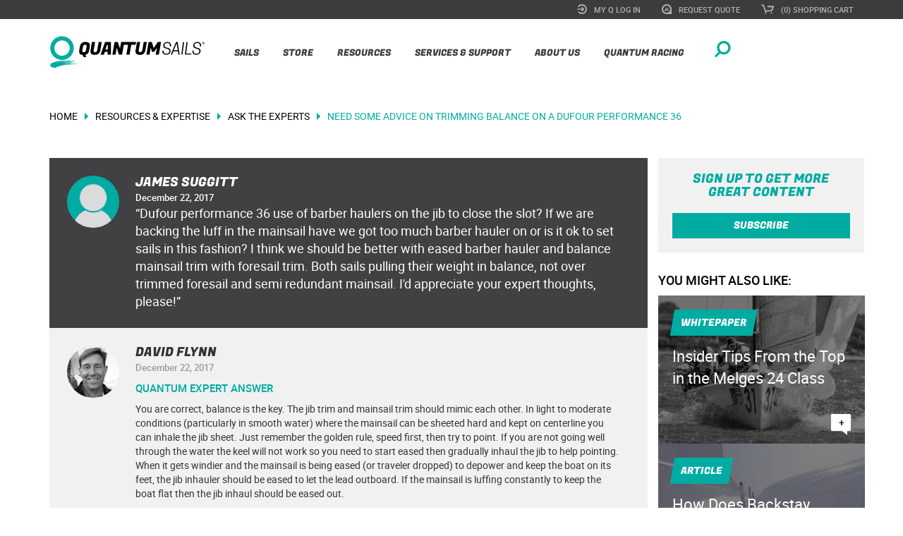

--- FILE ---
content_type: text/css; charset=utf-8
request_url: https://www.quantumsails.com/CMSPages/GetResource.ashx?stylesheetname=QuantumSails&v=11242025
body_size: 48494
content:
/*!
 * Generated using the Bootstrap Customizer (https://getbootstrap.com/docs/3.4/customize/)
 */
/*!
 * Bootstrap v3.4.1 (https://getbootstrap.com/)
 * Copyright 2011-2019 Twitter, Inc.
 * Licensed under MIT (https://github.com/twbs/bootstrap/blob/master/LICENSE)
 */
/*! normalize.css v3.0.3 | MIT License | github.com/necolas/normalize.css */
html{font-family:sans-serif;-ms-text-size-adjust:100%;-webkit-text-size-adjust:100%}body{margin:0}article,aside,details,figcaption,figure,footer,header,hgroup,main,menu,nav,section,summary{display:block}audio,canvas,progress,video{display:inline-block;vertical-align:baseline}audio:not([controls]){display:none;height:0}[hidden],template{display:none}a{background-color:transparent}a:active,a:hover{outline:0}abbr[title]{border-bottom:none;text-decoration:underline;text-decoration:underline dotted}b,strong{font-weight:bold}dfn{font-style:italic}h1{font-size:2em;margin:.67em 0}mark{background:#ff0;color:#000}small{font-size:80%}sub,sup{font-size:75%;line-height:0;position:relative;vertical-align:baseline}sup{top:-.5em}sub{bottom:-.25em}img{border:0}svg:not(:root){overflow:hidden}figure{margin:1em 40px}hr{-webkit-box-sizing:content-box;-moz-box-sizing:content-box;box-sizing:content-box;height:0}pre{overflow:auto}code,kbd,pre,samp{font-family:monospace,monospace;font-size:1em}button,input,optgroup,select,textarea{color:inherit;font:inherit;margin:0}button{overflow:visible}button,select{text-transform:none}button,html input[type="button"],input[type="reset"],input[type="submit"]{-webkit-appearance:button;cursor:pointer}button[disabled],html input[disabled]{cursor:default}button::-moz-focus-inner,input::-moz-focus-inner{border:0;padding:0}input{line-height:normal}input[type="checkbox"],input[type="radio"]{-webkit-box-sizing:border-box;-moz-box-sizing:border-box;box-sizing:border-box;padding:0}input[type="number"]::-webkit-inner-spin-button,input[type="number"]::-webkit-outer-spin-button{height:auto}input[type="search"]{-webkit-appearance:textfield;-webkit-box-sizing:content-box;-moz-box-sizing:content-box;box-sizing:content-box}input[type="search"]::-webkit-search-cancel-button,input[type="search"]::-webkit-search-decoration{-webkit-appearance:none}fieldset{border:1px solid #c0c0c0;margin:0 2px;padding:.35em .625em .75em}legend{border:0;padding:0}textarea{overflow:auto}optgroup{font-weight:bold}table{border-collapse:collapse;border-spacing:0}td,th{padding:0}
/*! Source: https://github.com/h5bp/html5-boilerplate/blob/master/src/css/main.css */
@media print{*,*:before,*:after{color:#000 !important;text-shadow:none !important;background:transparent !important;-webkit-box-shadow:none !important;box-shadow:none !important}a,a:visited{text-decoration:underline}a[href]:after{content:" (" attr(href) ")"}abbr[title]:after{content:" (" attr(title) ")"}a[href^="#"]:after,a[href^="javascript:"]:after{content:""}pre,blockquote{border:1px solid #999;page-break-inside:avoid}thead{display:table-header-group}tr,img{page-break-inside:avoid}img{max-width:100% !important}p,h2,h3{orphans:3;widows:3}h2,h3{page-break-after:avoid}.navbar{display:none}.btn>.caret,.dropup>.btn>.caret{border-top-color:#000 !important}.label{border:1px solid #000}.table{border-collapse:collapse !important}.table td,.table th{background-color:#fff !important}.table-bordered th,.table-bordered td{border:1px solid #ddd !important}}@font-face{font-family:"Glyphicons Halflings";src:url("/fonts/glyphicons-halflings-regular.eot");src:url("/fonts/glyphicons-halflings-regular.eot?") format("embedded-opentype"),url("/fonts/glyphicons-halflings-regular.woff2") format("woff2"),url("/fonts/glyphicons-halflings-regular.woff") format("woff"),url("/fonts/glyphicons-halflings-regular.ttf") format("truetype"),url("/fonts/glyphicons-halflings-regular.svg") format("svg")}.glyphicon{position:relative;top:1px;display:inline-block;font-family:"Glyphicons Halflings";font-style:normal;font-weight:400;line-height:1;-webkit-font-smoothing:antialiased;-moz-osx-font-smoothing:grayscale}.glyphicon-asterisk:before{content:"*"}.glyphicon-plus:before{content:"+"}.glyphicon-euro:before,.glyphicon-eur:before{content:"€"}.glyphicon-minus:before{content:"−"}.glyphicon-cloud:before{content:"☁"}.glyphicon-envelope:before{content:"✉"}.glyphicon-pencil:before{content:"✏"}.glyphicon-glass:before{content:""}.glyphicon-music:before{content:""}.glyphicon-search:before{content:""}.glyphicon-heart:before{content:""}.glyphicon-star:before{content:""}.glyphicon-star-empty:before{content:""}.glyphicon-user:before{content:""}.glyphicon-film:before{content:""}.glyphicon-th-large:before{content:""}.glyphicon-th:before{content:""}.glyphicon-th-list:before{content:""}.glyphicon-ok:before{content:""}.glyphicon-remove:before{content:""}.glyphicon-zoom-in:before{content:""}.glyphicon-zoom-out:before{content:""}.glyphicon-off:before{content:""}.glyphicon-signal:before{content:""}.glyphicon-cog:before{content:""}.glyphicon-trash:before{content:""}.glyphicon-home:before{content:""}.glyphicon-file:before{content:""}.glyphicon-time:before{content:""}.glyphicon-road:before{content:""}.glyphicon-download-alt:before{content:""}.glyphicon-download:before{content:""}.glyphicon-upload:before{content:""}.glyphicon-inbox:before{content:""}.glyphicon-play-circle:before{content:""}.glyphicon-repeat:before{content:""}.glyphicon-refresh:before{content:""}.glyphicon-list-alt:before{content:""}.glyphicon-lock:before{content:""}.glyphicon-flag:before{content:""}.glyphicon-headphones:before{content:""}.glyphicon-volume-off:before{content:""}.glyphicon-volume-down:before{content:""}.glyphicon-volume-up:before{content:""}.glyphicon-qrcode:before{content:""}.glyphicon-barcode:before{content:""}.glyphicon-tag:before{content:""}.glyphicon-tags:before{content:""}.glyphicon-book:before{content:""}.glyphicon-bookmark:before{content:""}.glyphicon-print:before{content:""}.glyphicon-camera:before{content:""}.glyphicon-font:before{content:""}.glyphicon-bold:before{content:""}.glyphicon-italic:before{content:""}.glyphicon-text-height:before{content:""}.glyphicon-text-width:before{content:""}.glyphicon-align-left:before{content:""}.glyphicon-align-center:before{content:""}.glyphicon-align-right:before{content:""}.glyphicon-align-justify:before{content:""}.glyphicon-list:before{content:""}.glyphicon-indent-left:before{content:""}.glyphicon-indent-right:before{content:""}.glyphicon-facetime-video:before{content:""}.glyphicon-picture:before{content:""}.glyphicon-map-marker:before{content:""}.glyphicon-adjust:before{content:""}.glyphicon-tint:before{content:""}.glyphicon-edit:before{content:""}.glyphicon-share:before{content:""}.glyphicon-check:before{content:""}.glyphicon-move:before{content:""}.glyphicon-step-backward:before{content:""}.glyphicon-fast-backward:before{content:""}.glyphicon-backward:before{content:""}.glyphicon-play:before{content:""}.glyphicon-pause:before{content:""}.glyphicon-stop:before{content:""}.glyphicon-forward:before{content:""}.glyphicon-fast-forward:before{content:""}.glyphicon-step-forward:before{content:""}.glyphicon-eject:before{content:""}.glyphicon-chevron-left:before{content:""}.glyphicon-chevron-right:before{content:""}.glyphicon-plus-sign:before{content:""}.glyphicon-minus-sign:before{content:""}.glyphicon-remove-sign:before{content:""}.glyphicon-ok-sign:before{content:""}.glyphicon-question-sign:before{content:""}.glyphicon-info-sign:before{content:""}.glyphicon-screenshot:before{content:""}.glyphicon-remove-circle:before{content:""}.glyphicon-ok-circle:before{content:""}.glyphicon-ban-circle:before{content:""}.glyphicon-arrow-left:before{content:""}.glyphicon-arrow-right:before{content:""}.glyphicon-arrow-up:before{content:""}.glyphicon-arrow-down:before{content:""}.glyphicon-share-alt:before{content:""}.glyphicon-resize-full:before{content:""}.glyphicon-resize-small:before{content:""}.glyphicon-exclamation-sign:before{content:""}.glyphicon-gift:before{content:""}.glyphicon-leaf:before{content:""}.glyphicon-fire:before{content:""}.glyphicon-eye-open:before{content:""}.glyphicon-eye-close:before{content:""}.glyphicon-warning-sign:before{content:""}.glyphicon-plane:before{content:""}.glyphicon-calendar:before{content:""}.glyphicon-random:before{content:""}.glyphicon-comment:before{content:""}.glyphicon-magnet:before{content:""}.glyphicon-chevron-up:before{content:""}.glyphicon-chevron-down:before{content:""}.glyphicon-retweet:before{content:""}.glyphicon-shopping-cart:before{content:""}.glyphicon-folder-close:before{content:""}.glyphicon-folder-open:before{content:""}.glyphicon-resize-vertical:before{content:""}.glyphicon-resize-horizontal:before{content:""}.glyphicon-hdd:before{content:""}.glyphicon-bullhorn:before{content:""}.glyphicon-bell:before{content:""}.glyphicon-certificate:before{content:""}.glyphicon-thumbs-up:before{content:""}.glyphicon-thumbs-down:before{content:""}.glyphicon-hand-right:before{content:""}.glyphicon-hand-left:before{content:""}.glyphicon-hand-up:before{content:""}.glyphicon-hand-down:before{content:""}.glyphicon-circle-arrow-right:before{content:""}.glyphicon-circle-arrow-left:before{content:""}.glyphicon-circle-arrow-up:before{content:""}.glyphicon-circle-arrow-down:before{content:""}.glyphicon-globe:before{content:""}.glyphicon-wrench:before{content:""}.glyphicon-tasks:before{content:""}.glyphicon-filter:before{content:""}.glyphicon-briefcase:before{content:""}.glyphicon-fullscreen:before{content:""}.glyphicon-dashboard:before{content:""}.glyphicon-paperclip:before{content:""}.glyphicon-heart-empty:before{content:""}.glyphicon-link:before{content:""}.glyphicon-phone:before{content:""}.glyphicon-pushpin:before{content:""}.glyphicon-usd:before{content:""}.glyphicon-gbp:before{content:""}.glyphicon-sort:before{content:""}.glyphicon-sort-by-alphabet:before{content:""}.glyphicon-sort-by-alphabet-alt:before{content:""}.glyphicon-sort-by-order:before{content:""}.glyphicon-sort-by-order-alt:before{content:""}.glyphicon-sort-by-attributes:before{content:""}.glyphicon-sort-by-attributes-alt:before{content:""}.glyphicon-unchecked:before{content:""}.glyphicon-expand:before{content:""}.glyphicon-collapse-down:before{content:""}.glyphicon-collapse-up:before{content:""}.glyphicon-log-in:before{content:""}.glyphicon-flash:before{content:""}.glyphicon-log-out:before{content:""}.glyphicon-new-window:before{content:""}.glyphicon-record:before{content:""}.glyphicon-save:before{content:""}.glyphicon-open:before{content:""}.glyphicon-saved:before{content:""}.glyphicon-import:before{content:""}.glyphicon-export:before{content:""}.glyphicon-send:before{content:""}.glyphicon-floppy-disk:before{content:""}.glyphicon-floppy-saved:before{content:""}.glyphicon-floppy-remove:before{content:""}.glyphicon-floppy-save:before{content:""}.glyphicon-floppy-open:before{content:""}.glyphicon-credit-card:before{content:""}.glyphicon-transfer:before{content:""}.glyphicon-cutlery:before{content:""}.glyphicon-header:before{content:""}.glyphicon-compressed:before{content:""}.glyphicon-earphone:before{content:""}.glyphicon-phone-alt:before{content:""}.glyphicon-tower:before{content:""}.glyphicon-stats:before{content:""}.glyphicon-sd-video:before{content:""}.glyphicon-hd-video:before{content:""}.glyphicon-subtitles:before{content:""}.glyphicon-sound-stereo:before{content:""}.glyphicon-sound-dolby:before{content:""}.glyphicon-sound-5-1:before{content:""}.glyphicon-sound-6-1:before{content:""}.glyphicon-sound-7-1:before{content:""}.glyphicon-copyright-mark:before{content:""}.glyphicon-registration-mark:before{content:""}.glyphicon-cloud-download:before{content:""}.glyphicon-cloud-upload:before{content:""}.glyphicon-tree-conifer:before{content:""}.glyphicon-tree-deciduous:before{content:""}.glyphicon-cd:before{content:""}.glyphicon-save-file:before{content:""}.glyphicon-open-file:before{content:""}.glyphicon-level-up:before{content:""}.glyphicon-copy:before{content:""}.glyphicon-paste:before{content:""}.glyphicon-alert:before{content:""}.glyphicon-equalizer:before{content:""}.glyphicon-king:before{content:""}.glyphicon-queen:before{content:""}.glyphicon-pawn:before{content:""}.glyphicon-bishop:before{content:""}.glyphicon-knight:before{content:""}.glyphicon-baby-formula:before{content:""}.glyphicon-tent:before{content:"⛺"}.glyphicon-blackboard:before{content:""}.glyphicon-bed:before{content:""}.glyphicon-apple:before{content:""}.glyphicon-erase:before{content:""}.glyphicon-hourglass:before{content:"⌛"}.glyphicon-lamp:before{content:""}.glyphicon-duplicate:before{content:""}.glyphicon-piggy-bank:before{content:""}.glyphicon-scissors:before{content:""}.glyphicon-bitcoin:before{content:""}.glyphicon-btc:before{content:""}.glyphicon-xbt:before{content:""}.glyphicon-yen:before{content:"¥"}.glyphicon-jpy:before{content:"¥"}.glyphicon-ruble:before{content:"₽"}.glyphicon-rub:before{content:"₽"}.glyphicon-scale:before{content:""}.glyphicon-ice-lolly:before{content:""}.glyphicon-ice-lolly-tasted:before{content:""}.glyphicon-education:before{content:""}.glyphicon-option-horizontal:before{content:""}.glyphicon-option-vertical:before{content:""}.glyphicon-menu-hamburger:before{content:""}.glyphicon-modal-window:before{content:""}.glyphicon-oil:before{content:""}.glyphicon-grain:before{content:""}.glyphicon-sunglasses:before{content:""}.glyphicon-text-size:before{content:""}.glyphicon-text-color:before{content:""}.glyphicon-text-background:before{content:""}.glyphicon-object-align-top:before{content:""}.glyphicon-object-align-bottom:before{content:""}.glyphicon-object-align-horizontal:before{content:""}.glyphicon-object-align-left:before{content:""}.glyphicon-object-align-vertical:before{content:""}.glyphicon-object-align-right:before{content:""}.glyphicon-triangle-right:before{content:""}.glyphicon-triangle-left:before{content:""}.glyphicon-triangle-bottom:before{content:""}.glyphicon-triangle-top:before{content:""}.glyphicon-console:before{content:""}.glyphicon-superscript:before{content:""}.glyphicon-subscript:before{content:""}.glyphicon-menu-left:before{content:""}.glyphicon-menu-right:before{content:""}.glyphicon-menu-down:before{content:""}.glyphicon-menu-up:before{content:""}*{-webkit-box-sizing:border-box;-moz-box-sizing:border-box;box-sizing:border-box}*:before,*:after{-webkit-box-sizing:border-box;-moz-box-sizing:border-box;box-sizing:border-box}html{font-size:10px;-webkit-tap-highlight-color:rgba(0,0,0,0)}body{font-family:"Helvetica Neue",Helvetica,Arial,sans-serif;font-size:14px;line-height:1.42857143;color:#333;background-color:#fff}input,button,select,textarea{font-family:inherit;font-size:inherit;line-height:inherit}a{color:#337ab7;text-decoration:none}a:hover,a:focus{color:#23527c;text-decoration:underline}a:focus{outline:5px auto -webkit-focus-ring-color;outline-offset:-2px}figure{margin:0}img{vertical-align:middle}.img-responsive,.thumbnail>img,.thumbnail a>img,.carousel-inner>.item>img,.carousel-inner>.item>a>img{display:block;max-width:100%;height:auto}.img-rounded{border-radius:6px}.img-thumbnail{padding:4px;line-height:1.42857143;background-color:#fff;border:1px solid #ddd;border-radius:4px;-webkit-transition:all .2s ease-in-out;-o-transition:all .2s ease-in-out;transition:all .2s ease-in-out;display:inline-block;max-width:100%;height:auto}.img-circle{border-radius:50%}hr{margin-top:20px;margin-bottom:20px;border:0;border-top:1px solid #eee}.sr-only{position:absolute;width:1px;height:1px;padding:0;margin:-1px;overflow:hidden;clip:rect(0,0,0,0);border:0}.sr-only-focusable:active,.sr-only-focusable:focus{position:static;width:auto;height:auto;margin:0;overflow:visible;clip:auto}[role="button"]{cursor:pointer}h1,h2,h3,h4,h5,h6,.h1,.h2,.h3,.h4,.h5,.h6{font-family:inherit;font-weight:500;line-height:1.1;color:inherit}h1 small,h2 small,h3 small,h4 small,h5 small,h6 small,.h1 small,.h2 small,.h3 small,.h4 small,.h5 small,.h6 small,h1 .small,h2 .small,h3 .small,h4 .small,h5 .small,h6 .small,.h1 .small,.h2 .small,.h3 .small,.h4 .small,.h5 .small,.h6 .small{font-weight:400;line-height:1;color:#777}h1,.h1,h2,.h2,h3,.h3{margin-top:20px;margin-bottom:10px}h1 small,.h1 small,h2 small,.h2 small,h3 small,.h3 small,h1 .small,.h1 .small,h2 .small,.h2 .small,h3 .small,.h3 .small{font-size:65%}h4,.h4,h5,.h5,h6,.h6{margin-top:10px;margin-bottom:10px}h4 small,.h4 small,h5 small,.h5 small,h6 small,.h6 small,h4 .small,.h4 .small,h5 .small,.h5 .small,h6 .small,.h6 .small{font-size:75%}h1,.h1{font-size:36px}h2,.h2{font-size:30px}h3,.h3{font-size:24px}h4,.h4{font-size:18px}h5,.h5{font-size:14px}h6,.h6{font-size:12px}p{margin:0 0 10px}.lead{margin-bottom:20px;font-size:16px;font-weight:300;line-height:1.4}@media(min-width:768px){.lead{font-size:21px}}small,.small{font-size:85%}mark,.mark{padding:.2em;background-color:#fcf8e3}.text-left{text-align:left}.text-right{text-align:right}.text-center{text-align:center}.text-justify{text-align:justify}.text-nowrap{white-space:nowrap}.text-lowercase{text-transform:lowercase}.text-uppercase{text-transform:uppercase}.text-capitalize{text-transform:capitalize}.text-muted{color:#777}.text-primary{color:#337ab7}a.text-primary:hover,a.text-primary:focus{color:#286090}.text-success{color:#3c763d}a.text-success:hover,a.text-success:focus{color:#2b542c}.text-info{color:#31708f}a.text-info:hover,a.text-info:focus{color:#245269}.text-warning{color:#8a6d3b}a.text-warning:hover,a.text-warning:focus{color:#66512c}.text-danger{color:#a94442}a.text-danger:hover,a.text-danger:focus{color:#843534}.bg-primary{color:#fff;background-color:#337ab7}a.bg-primary:hover,a.bg-primary:focus{background-color:#286090}.bg-success{background-color:#dff0d8}a.bg-success:hover,a.bg-success:focus{background-color:#c1e2b3}.bg-info{background-color:#d9edf7}a.bg-info:hover,a.bg-info:focus{background-color:#afd9ee}.bg-warning{background-color:#fcf8e3}a.bg-warning:hover,a.bg-warning:focus{background-color:#f7ecb5}.bg-danger{background-color:#f2dede}a.bg-danger:hover,a.bg-danger:focus{background-color:#e4b9b9}.page-header{padding-bottom:9px;margin:40px 0 20px;border-bottom:1px solid #eee}ul,ol{margin-top:0;margin-bottom:10px}ul ul,ol ul,ul ol,ol ol{margin-bottom:0}.list-unstyled{padding-left:0;list-style:none}.list-inline{padding-left:0;list-style:none;margin-left:-5px}.list-inline>li{display:inline-block;padding-right:5px;padding-left:5px}dl{margin-top:0;margin-bottom:20px}dt,dd{line-height:1.42857143}dt{font-weight:700}dd{margin-left:0}@media(min-width:768px){.dl-horizontal dt{float:left;width:160px;clear:left;text-align:right;overflow:hidden;text-overflow:ellipsis;white-space:nowrap}.dl-horizontal dd{margin-left:180px}}abbr[title],abbr[data-original-title]{cursor:help}.initialism{font-size:90%;text-transform:uppercase}blockquote{padding:10px 20px;margin:0 0 20px;font-size:17.5px;border-left:5px solid #eee}blockquote p:last-child,blockquote ul:last-child,blockquote ol:last-child{margin-bottom:0}blockquote footer,blockquote small,blockquote .small{display:block;font-size:80%;line-height:1.42857143;color:#777}blockquote footer:before,blockquote small:before,blockquote .small:before{content:"— "}.blockquote-reverse,blockquote.pull-right{padding-right:15px;padding-left:0;text-align:right;border-right:5px solid #eee;border-left:0}.blockquote-reverse footer:before,blockquote.pull-right footer:before,.blockquote-reverse small:before,blockquote.pull-right small:before,.blockquote-reverse .small:before,blockquote.pull-right .small:before{content:""}.blockquote-reverse footer:after,blockquote.pull-right footer:after,.blockquote-reverse small:after,blockquote.pull-right small:after,.blockquote-reverse .small:after,blockquote.pull-right .small:after{content:" —"}address{margin-bottom:20px;font-style:normal;line-height:1.42857143}code,kbd,pre,samp{font-family:Menlo,Monaco,Consolas,"Courier New",monospace}code{padding:2px 4px;font-size:90%;color:#c7254e;background-color:#f9f2f4;border-radius:4px}kbd{padding:2px 4px;font-size:90%;color:#fff;background-color:#333;border-radius:3px;-webkit-box-shadow:inset 0 -1px 0 rgba(0,0,0,.25);box-shadow:inset 0 -1px 0 rgba(0,0,0,.25)}kbd kbd{padding:0;font-size:100%;font-weight:700;-webkit-box-shadow:none;box-shadow:none}pre{display:block;padding:9.5px;margin:0 0 10px;font-size:13px;line-height:1.42857143;color:#333;word-break:break-all;word-wrap:break-word;background-color:#f5f5f5;border:1px solid #ccc;border-radius:4px}pre code{padding:0;font-size:inherit;color:inherit;white-space:pre-wrap;background-color:transparent;border-radius:0}.pre-scrollable{max-height:340px;overflow-y:scroll}.container{padding-right:15px;padding-left:15px;margin-right:auto;margin-left:auto}@media(min-width:768px){.container{width:750px}}@media(min-width:992px){.container{width:970px}}@media(min-width:1200px){.container{width:1170px}}.container-fluid{padding-right:15px;padding-left:15px;margin-right:auto;margin-left:auto}.row{margin-right:-15px;margin-left:-15px}.row-no-gutters{margin-right:0;margin-left:0}.row-no-gutters [class*="col-"]{padding-right:0;padding-left:0}.col-xs-1,.col-sm-1,.col-md-1,.col-lg-1,.col-xs-2,.col-sm-2,.col-md-2,.col-lg-2,.col-xs-3,.col-sm-3,.col-md-3,.col-lg-3,.col-xs-4,.col-sm-4,.col-md-4,.col-lg-4,.col-xs-5,.col-sm-5,.col-md-5,.col-lg-5,.col-xs-6,.col-sm-6,.col-md-6,.col-lg-6,.col-xs-7,.col-sm-7,.col-md-7,.col-lg-7,.col-xs-8,.col-sm-8,.col-md-8,.col-lg-8,.col-xs-9,.col-sm-9,.col-md-9,.col-lg-9,.col-xs-10,.col-sm-10,.col-md-10,.col-lg-10,.col-xs-11,.col-sm-11,.col-md-11,.col-lg-11,.col-xs-12,.col-sm-12,.col-md-12,.col-lg-12{position:relative;min-height:1px;padding-right:15px;padding-left:15px}.col-xs-1,.col-xs-2,.col-xs-3,.col-xs-4,.col-xs-5,.col-xs-6,.col-xs-7,.col-xs-8,.col-xs-9,.col-xs-10,.col-xs-11,.col-xs-12{float:left}.col-xs-12{width:100%}.col-xs-11{width:91.66666667%}.col-xs-10{width:83.33333333%}.col-xs-9{width:75%}.col-xs-8{width:66.66666667%}.col-xs-7{width:58.33333333%}.col-xs-6{width:50%}.col-xs-5{width:41.66666667%}.col-xs-4{width:33.33333333%}.col-xs-3{width:25%}.col-xs-2{width:16.66666667%}.col-xs-1{width:8.33333333%}.col-xs-pull-12{right:100%}.col-xs-pull-11{right:91.66666667%}.col-xs-pull-10{right:83.33333333%}.col-xs-pull-9{right:75%}.col-xs-pull-8{right:66.66666667%}.col-xs-pull-7{right:58.33333333%}.col-xs-pull-6{right:50%}.col-xs-pull-5{right:41.66666667%}.col-xs-pull-4{right:33.33333333%}.col-xs-pull-3{right:25%}.col-xs-pull-2{right:16.66666667%}.col-xs-pull-1{right:8.33333333%}.col-xs-pull-0{right:auto}.col-xs-push-12{left:100%}.col-xs-push-11{left:91.66666667%}.col-xs-push-10{left:83.33333333%}.col-xs-push-9{left:75%}.col-xs-push-8{left:66.66666667%}.col-xs-push-7{left:58.33333333%}.col-xs-push-6{left:50%}.col-xs-push-5{left:41.66666667%}.col-xs-push-4{left:33.33333333%}.col-xs-push-3{left:25%}.col-xs-push-2{left:16.66666667%}.col-xs-push-1{left:8.33333333%}.col-xs-push-0{left:auto}.col-xs-offset-12{margin-left:100%}.col-xs-offset-11{margin-left:91.66666667%}.col-xs-offset-10{margin-left:83.33333333%}.col-xs-offset-9{margin-left:75%}.col-xs-offset-8{margin-left:66.66666667%}.col-xs-offset-7{margin-left:58.33333333%}.col-xs-offset-6{margin-left:50%}.col-xs-offset-5{margin-left:41.66666667%}.col-xs-offset-4{margin-left:33.33333333%}.col-xs-offset-3{margin-left:25%}.col-xs-offset-2{margin-left:16.66666667%}.col-xs-offset-1{margin-left:8.33333333%}.col-xs-offset-0{margin-left:0%}@media(min-width:768px){.col-sm-1,.col-sm-2,.col-sm-3,.col-sm-4,.col-sm-5,.col-sm-6,.col-sm-7,.col-sm-8,.col-sm-9,.col-sm-10,.col-sm-11,.col-sm-12{float:left}.col-sm-12{width:100%}.col-sm-11{width:91.66666667%}.col-sm-10{width:83.33333333%}.col-sm-9{width:75%}.col-sm-8{width:66.66666667%}.col-sm-7{width:58.33333333%}.col-sm-6{width:50%}.col-sm-5{width:41.66666667%}.col-sm-4{width:33.33333333%}.col-sm-3{width:25%}.col-sm-2{width:16.66666667%}.col-sm-1{width:8.33333333%}.col-sm-pull-12{right:100%}.col-sm-pull-11{right:91.66666667%}.col-sm-pull-10{right:83.33333333%}.col-sm-pull-9{right:75%}.col-sm-pull-8{right:66.66666667%}.col-sm-pull-7{right:58.33333333%}.col-sm-pull-6{right:50%}.col-sm-pull-5{right:41.66666667%}.col-sm-pull-4{right:33.33333333%}.col-sm-pull-3{right:25%}.col-sm-pull-2{right:16.66666667%}.col-sm-pull-1{right:8.33333333%}.col-sm-pull-0{right:auto}.col-sm-push-12{left:100%}.col-sm-push-11{left:91.66666667%}.col-sm-push-10{left:83.33333333%}.col-sm-push-9{left:75%}.col-sm-push-8{left:66.66666667%}.col-sm-push-7{left:58.33333333%}.col-sm-push-6{left:50%}.col-sm-push-5{left:41.66666667%}.col-sm-push-4{left:33.33333333%}.col-sm-push-3{left:25%}.col-sm-push-2{left:16.66666667%}.col-sm-push-1{left:8.33333333%}.col-sm-push-0{left:auto}.col-sm-offset-12{margin-left:100%}.col-sm-offset-11{margin-left:91.66666667%}.col-sm-offset-10{margin-left:83.33333333%}.col-sm-offset-9{margin-left:75%}.col-sm-offset-8{margin-left:66.66666667%}.col-sm-offset-7{margin-left:58.33333333%}.col-sm-offset-6{margin-left:50%}.col-sm-offset-5{margin-left:41.66666667%}.col-sm-offset-4{margin-left:33.33333333%}.col-sm-offset-3{margin-left:25%}.col-sm-offset-2{margin-left:16.66666667%}.col-sm-offset-1{margin-left:8.33333333%}.col-sm-offset-0{margin-left:0%}}@media(min-width:992px){.col-md-1,.col-md-2,.col-md-3,.col-md-4,.col-md-5,.col-md-6,.col-md-7,.col-md-8,.col-md-9,.col-md-10,.col-md-11,.col-md-12{float:left}.col-md-12{width:100%}.col-md-11{width:91.66666667%}.col-md-10{width:83.33333333%}.col-md-9{width:75%}.col-md-8{width:66.66666667%}.col-md-7{width:58.33333333%}.col-md-6{width:50%}.col-md-5{width:41.66666667%}.col-md-4{width:33.33333333%}.col-md-3{width:25%}.col-md-2{width:16.66666667%}.col-md-1{width:8.33333333%}.col-md-pull-12{right:100%}.col-md-pull-11{right:91.66666667%}.col-md-pull-10{right:83.33333333%}.col-md-pull-9{right:75%}.col-md-pull-8{right:66.66666667%}.col-md-pull-7{right:58.33333333%}.col-md-pull-6{right:50%}.col-md-pull-5{right:41.66666667%}.col-md-pull-4{right:33.33333333%}.col-md-pull-3{right:25%}.col-md-pull-2{right:16.66666667%}.col-md-pull-1{right:8.33333333%}.col-md-pull-0{right:auto}.col-md-push-12{left:100%}.col-md-push-11{left:91.66666667%}.col-md-push-10{left:83.33333333%}.col-md-push-9{left:75%}.col-md-push-8{left:66.66666667%}.col-md-push-7{left:58.33333333%}.col-md-push-6{left:50%}.col-md-push-5{left:41.66666667%}.col-md-push-4{left:33.33333333%}.col-md-push-3{left:25%}.col-md-push-2{left:16.66666667%}.col-md-push-1{left:8.33333333%}.col-md-push-0{left:auto}.col-md-offset-12{margin-left:100%}.col-md-offset-11{margin-left:91.66666667%}.col-md-offset-10{margin-left:83.33333333%}.col-md-offset-9{margin-left:75%}.col-md-offset-8{margin-left:66.66666667%}.col-md-offset-7{margin-left:58.33333333%}.col-md-offset-6{margin-left:50%}.col-md-offset-5{margin-left:41.66666667%}.col-md-offset-4{margin-left:33.33333333%}.col-md-offset-3{margin-left:25%}.col-md-offset-2{margin-left:16.66666667%}.col-md-offset-1{margin-left:8.33333333%}.col-md-offset-0{margin-left:0%}}@media(min-width:1200px){.col-lg-1,.col-lg-2,.col-lg-3,.col-lg-4,.col-lg-5,.col-lg-6,.col-lg-7,.col-lg-8,.col-lg-9,.col-lg-10,.col-lg-11,.col-lg-12{float:left}.col-lg-12{width:100%}.col-lg-11{width:91.66666667%}.col-lg-10{width:83.33333333%}.col-lg-9{width:75%}.col-lg-8{width:66.66666667%}.col-lg-7{width:58.33333333%}.col-lg-6{width:50%}.col-lg-5{width:41.66666667%}.col-lg-4{width:33.33333333%}.col-lg-3{width:25%}.col-lg-2{width:16.66666667%}.col-lg-1{width:8.33333333%}.col-lg-pull-12{right:100%}.col-lg-pull-11{right:91.66666667%}.col-lg-pull-10{right:83.33333333%}.col-lg-pull-9{right:75%}.col-lg-pull-8{right:66.66666667%}.col-lg-pull-7{right:58.33333333%}.col-lg-pull-6{right:50%}.col-lg-pull-5{right:41.66666667%}.col-lg-pull-4{right:33.33333333%}.col-lg-pull-3{right:25%}.col-lg-pull-2{right:16.66666667%}.col-lg-pull-1{right:8.33333333%}.col-lg-pull-0{right:auto}.col-lg-push-12{left:100%}.col-lg-push-11{left:91.66666667%}.col-lg-push-10{left:83.33333333%}.col-lg-push-9{left:75%}.col-lg-push-8{left:66.66666667%}.col-lg-push-7{left:58.33333333%}.col-lg-push-6{left:50%}.col-lg-push-5{left:41.66666667%}.col-lg-push-4{left:33.33333333%}.col-lg-push-3{left:25%}.col-lg-push-2{left:16.66666667%}.col-lg-push-1{left:8.33333333%}.col-lg-push-0{left:auto}.col-lg-offset-12{margin-left:100%}.col-lg-offset-11{margin-left:91.66666667%}.col-lg-offset-10{margin-left:83.33333333%}.col-lg-offset-9{margin-left:75%}.col-lg-offset-8{margin-left:66.66666667%}.col-lg-offset-7{margin-left:58.33333333%}.col-lg-offset-6{margin-left:50%}.col-lg-offset-5{margin-left:41.66666667%}.col-lg-offset-4{margin-left:33.33333333%}.col-lg-offset-3{margin-left:25%}.col-lg-offset-2{margin-left:16.66666667%}.col-lg-offset-1{margin-left:8.33333333%}.col-lg-offset-0{margin-left:0%}}table{background-color:transparent}table col[class*="col-"]{position:static;display:table-column;float:none}table td[class*="col-"],table th[class*="col-"]{position:static;display:table-cell;float:none}caption{padding-top:8px;padding-bottom:8px;color:#777;text-align:left}th{text-align:left}.table{width:100%;max-width:100%;margin-bottom:20px}.table>thead>tr>th,.table>tbody>tr>th,.table>tfoot>tr>th,.table>thead>tr>td,.table>tbody>tr>td,.table>tfoot>tr>td{padding:8px;line-height:1.42857143;vertical-align:top;border-top:1px solid #ddd}.table>thead>tr>th{vertical-align:bottom;border-bottom:2px solid #ddd}.table>caption+thead>tr:first-child>th,.table>colgroup+thead>tr:first-child>th,.table>thead:first-child>tr:first-child>th,.table>caption+thead>tr:first-child>td,.table>colgroup+thead>tr:first-child>td,.table>thead:first-child>tr:first-child>td{border-top:0}.table>tbody+tbody{border-top:2px solid #ddd}.table .table{background-color:#fff}.table-condensed>thead>tr>th,.table-condensed>tbody>tr>th,.table-condensed>tfoot>tr>th,.table-condensed>thead>tr>td,.table-condensed>tbody>tr>td,.table-condensed>tfoot>tr>td{padding:5px}.table-bordered{border:1px solid #ddd}.table-bordered>thead>tr>th,.table-bordered>tbody>tr>th,.table-bordered>tfoot>tr>th,.table-bordered>thead>tr>td,.table-bordered>tbody>tr>td,.table-bordered>tfoot>tr>td{border:1px solid #ddd}.table-bordered>thead>tr>th,.table-bordered>thead>tr>td{border-bottom-width:2px}.table-striped>tbody>tr:nth-of-type(odd){background-color:#f9f9f9}.table-hover>tbody>tr:hover{background-color:#f5f5f5}.table>thead>tr>td.active,.table>tbody>tr>td.active,.table>tfoot>tr>td.active,.table>thead>tr>th.active,.table>tbody>tr>th.active,.table>tfoot>tr>th.active,.table>thead>tr.active>td,.table>tbody>tr.active>td,.table>tfoot>tr.active>td,.table>thead>tr.active>th,.table>tbody>tr.active>th,.table>tfoot>tr.active>th{background-color:#f5f5f5}.table-hover>tbody>tr>td.active:hover,.table-hover>tbody>tr>th.active:hover,.table-hover>tbody>tr.active:hover>td,.table-hover>tbody>tr:hover>.active,.table-hover>tbody>tr.active:hover>th{background-color:#e8e8e8}.table>thead>tr>td.success,.table>tbody>tr>td.success,.table>tfoot>tr>td.success,.table>thead>tr>th.success,.table>tbody>tr>th.success,.table>tfoot>tr>th.success,.table>thead>tr.success>td,.table>tbody>tr.success>td,.table>tfoot>tr.success>td,.table>thead>tr.success>th,.table>tbody>tr.success>th,.table>tfoot>tr.success>th{background-color:#dff0d8}.table-hover>tbody>tr>td.success:hover,.table-hover>tbody>tr>th.success:hover,.table-hover>tbody>tr.success:hover>td,.table-hover>tbody>tr:hover>.success,.table-hover>tbody>tr.success:hover>th{background-color:#d0e9c6}.table>thead>tr>td.info,.table>tbody>tr>td.info,.table>tfoot>tr>td.info,.table>thead>tr>th.info,.table>tbody>tr>th.info,.table>tfoot>tr>th.info,.table>thead>tr.info>td,.table>tbody>tr.info>td,.table>tfoot>tr.info>td,.table>thead>tr.info>th,.table>tbody>tr.info>th,.table>tfoot>tr.info>th{background-color:#d9edf7}.table-hover>tbody>tr>td.info:hover,.table-hover>tbody>tr>th.info:hover,.table-hover>tbody>tr.info:hover>td,.table-hover>tbody>tr:hover>.info,.table-hover>tbody>tr.info:hover>th{background-color:#c4e3f3}.table>thead>tr>td.warning,.table>tbody>tr>td.warning,.table>tfoot>tr>td.warning,.table>thead>tr>th.warning,.table>tbody>tr>th.warning,.table>tfoot>tr>th.warning,.table>thead>tr.warning>td,.table>tbody>tr.warning>td,.table>tfoot>tr.warning>td,.table>thead>tr.warning>th,.table>tbody>tr.warning>th,.table>tfoot>tr.warning>th{background-color:#fcf8e3}.table-hover>tbody>tr>td.warning:hover,.table-hover>tbody>tr>th.warning:hover,.table-hover>tbody>tr.warning:hover>td,.table-hover>tbody>tr:hover>.warning,.table-hover>tbody>tr.warning:hover>th{background-color:#faf2cc}.table>thead>tr>td.danger,.table>tbody>tr>td.danger,.table>tfoot>tr>td.danger,.table>thead>tr>th.danger,.table>tbody>tr>th.danger,.table>tfoot>tr>th.danger,.table>thead>tr.danger>td,.table>tbody>tr.danger>td,.table>tfoot>tr.danger>td,.table>thead>tr.danger>th,.table>tbody>tr.danger>th,.table>tfoot>tr.danger>th{background-color:#f2dede}.table-hover>tbody>tr>td.danger:hover,.table-hover>tbody>tr>th.danger:hover,.table-hover>tbody>tr.danger:hover>td,.table-hover>tbody>tr:hover>.danger,.table-hover>tbody>tr.danger:hover>th{background-color:#ebcccc}.table-responsive{min-height:.01%;overflow-x:auto}@media screen and (max-width:767px){.table-responsive{width:100%;margin-bottom:15px;overflow-y:hidden;-ms-overflow-style:-ms-autohiding-scrollbar;border:1px solid #ddd}.table-responsive>.table{margin-bottom:0}.table-responsive>.table>thead>tr>th,.table-responsive>.table>tbody>tr>th,.table-responsive>.table>tfoot>tr>th,.table-responsive>.table>thead>tr>td,.table-responsive>.table>tbody>tr>td,.table-responsive>.table>tfoot>tr>td{white-space:nowrap}.table-responsive>.table-bordered{border:0}.table-responsive>.table-bordered>thead>tr>th:first-child,.table-responsive>.table-bordered>tbody>tr>th:first-child,.table-responsive>.table-bordered>tfoot>tr>th:first-child,.table-responsive>.table-bordered>thead>tr>td:first-child,.table-responsive>.table-bordered>tbody>tr>td:first-child,.table-responsive>.table-bordered>tfoot>tr>td:first-child{border-left:0}.table-responsive>.table-bordered>thead>tr>th:last-child,.table-responsive>.table-bordered>tbody>tr>th:last-child,.table-responsive>.table-bordered>tfoot>tr>th:last-child,.table-responsive>.table-bordered>thead>tr>td:last-child,.table-responsive>.table-bordered>tbody>tr>td:last-child,.table-responsive>.table-bordered>tfoot>tr>td:last-child{border-right:0}.table-responsive>.table-bordered>tbody>tr:last-child>th,.table-responsive>.table-bordered>tfoot>tr:last-child>th,.table-responsive>.table-bordered>tbody>tr:last-child>td,.table-responsive>.table-bordered>tfoot>tr:last-child>td{border-bottom:0}}fieldset{min-width:0;padding:0;margin:0;border:0}legend{display:block;width:100%;padding:0;margin-bottom:20px;font-size:21px;line-height:inherit;color:#333;border:0;border-bottom:1px solid #e5e5e5}label{display:inline-block;max-width:100%;margin-bottom:5px;font-weight:700}input[type="search"]{-webkit-box-sizing:border-box;-moz-box-sizing:border-box;box-sizing:border-box;-webkit-appearance:none;appearance:none}input[type="radio"],input[type="checkbox"]{margin:4px 0 0;margin-top:1px \9;line-height:normal}input[type="radio"][disabled],input[type="checkbox"][disabled],input[type="radio"].disabled,input[type="checkbox"].disabled,fieldset[disabled] input[type="radio"],fieldset[disabled] input[type="checkbox"]{cursor:not-allowed}input[type="file"]{display:block}input[type="range"]{display:block;width:100%}select[multiple],select[size]{height:auto}input[type="file"]:focus,input[type="radio"]:focus,input[type="checkbox"]:focus{outline:5px auto -webkit-focus-ring-color;outline-offset:-2px}output{display:block;padding-top:7px;font-size:14px;line-height:1.42857143;color:#555}.form-control{display:block;width:100%;height:34px;padding:6px 12px;font-size:14px;line-height:1.42857143;color:#555;background-color:#fff;background-image:none;border:1px solid #ccc;border-radius:4px;-webkit-box-shadow:inset 0 1px 1px rgba(0,0,0,.075);box-shadow:inset 0 1px 1px rgba(0,0,0,.075);-webkit-transition:border-color ease-in-out .15s,-webkit-box-shadow ease-in-out .15s;-o-transition:border-color ease-in-out .15s,box-shadow ease-in-out .15s;transition:border-color ease-in-out .15s,box-shadow ease-in-out .15s}.form-control:focus{border-color:#66afe9;outline:0;-webkit-box-shadow:inset 0 1px 1px rgba(0,0,0,.075),0 0 8px rgba(102,175,233,.6);box-shadow:inset 0 1px 1px rgba(0,0,0,.075),0 0 8px rgba(102,175,233,.6)}.form-control::-moz-placeholder{color:#999;opacity:1}.form-control:-ms-input-placeholder{color:#999}.form-control::-webkit-input-placeholder{color:#999}.form-control::-ms-expand{background-color:transparent;border:0}.form-control[disabled],.form-control[readonly],fieldset[disabled] .form-control{background-color:#eee;opacity:1}.form-control[disabled],fieldset[disabled] .form-control{cursor:not-allowed}textarea.form-control{height:auto}@media screen and (-webkit-min-device-pixel-ratio:0){input[type="date"].form-control,input[type="time"].form-control,input[type="datetime-local"].form-control,input[type="month"].form-control{line-height:34px}input[type="date"].input-sm,input[type="time"].input-sm,input[type="datetime-local"].input-sm,input[type="month"].input-sm,.input-group-sm input[type="date"],.input-group-sm input[type="time"],.input-group-sm input[type="datetime-local"],.input-group-sm input[type="month"]{line-height:30px}input[type="date"].input-lg,input[type="time"].input-lg,input[type="datetime-local"].input-lg,input[type="month"].input-lg,.input-group-lg input[type="date"],.input-group-lg input[type="time"],.input-group-lg input[type="datetime-local"],.input-group-lg input[type="month"]{line-height:46px}}.form-group{margin-bottom:15px}.radio,.checkbox{position:relative;display:block;margin-top:10px;margin-bottom:10px}.radio.disabled label,.checkbox.disabled label,fieldset[disabled] .radio label,fieldset[disabled] .checkbox label{cursor:not-allowed}.radio label,.checkbox label{min-height:20px;padding-left:20px;margin-bottom:0;font-weight:400;cursor:pointer}.radio input[type="radio"],.radio-inline input[type="radio"],.checkbox input[type="checkbox"],.checkbox-inline input[type="checkbox"]{position:absolute;margin-top:4px \9;margin-left:-20px}.radio+.radio,.checkbox+.checkbox{margin-top:-5px}.radio-inline,.checkbox-inline{position:relative;display:inline-block;padding-left:20px;margin-bottom:0;font-weight:400;vertical-align:middle;cursor:pointer}.radio-inline.disabled,.checkbox-inline.disabled,fieldset[disabled] .radio-inline,fieldset[disabled] .checkbox-inline{cursor:not-allowed}.radio-inline+.radio-inline,.checkbox-inline+.checkbox-inline{margin-top:0;margin-left:10px}.form-control-static{min-height:34px;padding-top:7px;padding-bottom:7px;margin-bottom:0}.form-control-static.input-lg,.form-control-static.input-sm{padding-right:0;padding-left:0}.input-sm{height:30px;padding:5px 10px;font-size:12px;line-height:1.5;border-radius:3px}select.input-sm{height:30px;line-height:30px}textarea.input-sm,select[multiple].input-sm{height:auto}.form-group-sm .form-control{height:30px;padding:5px 10px;font-size:12px;line-height:1.5;border-radius:3px}.form-group-sm select.form-control{height:30px;line-height:30px}.form-group-sm textarea.form-control,.form-group-sm select[multiple].form-control{height:auto}.form-group-sm .form-control-static{height:30px;min-height:32px;padding:6px 10px;font-size:12px;line-height:1.5}.input-lg{height:46px;padding:10px 16px;font-size:18px;line-height:1.3333333;border-radius:6px}select.input-lg{height:46px;line-height:46px}textarea.input-lg,select[multiple].input-lg{height:auto}.form-group-lg .form-control{height:46px;padding:10px 16px;font-size:18px;line-height:1.3333333;border-radius:6px}.form-group-lg select.form-control{height:46px;line-height:46px}.form-group-lg textarea.form-control,.form-group-lg select[multiple].form-control{height:auto}.form-group-lg .form-control-static{height:46px;min-height:38px;padding:11px 16px;font-size:18px;line-height:1.3333333}.has-feedback{position:relative}.has-feedback .form-control{padding-right:42.5px}.form-control-feedback{position:absolute;top:0;right:0;z-index:2;display:block;width:34px;height:34px;line-height:34px;text-align:center;pointer-events:none}.input-lg+.form-control-feedback,.input-group-lg+.form-control-feedback,.form-group-lg .form-control+.form-control-feedback{width:46px;height:46px;line-height:46px}.input-sm+.form-control-feedback,.input-group-sm+.form-control-feedback,.form-group-sm .form-control+.form-control-feedback{width:30px;height:30px;line-height:30px}.has-success .help-block,.has-success .control-label,.has-success .radio,.has-success .checkbox,.has-success .radio-inline,.has-success .checkbox-inline,.has-success.radio label,.has-success.checkbox label,.has-success.radio-inline label,.has-success.checkbox-inline label{color:#3c763d}.has-success .form-control{border-color:#3c763d;-webkit-box-shadow:inset 0 1px 1px rgba(0,0,0,.075);box-shadow:inset 0 1px 1px rgba(0,0,0,.075)}.has-success .form-control:focus{border-color:#2b542c;-webkit-box-shadow:inset 0 1px 1px rgba(0,0,0,.075),0 0 6px #67b168;box-shadow:inset 0 1px 1px rgba(0,0,0,.075),0 0 6px #67b168}.has-success .input-group-addon{color:#3c763d;background-color:#dff0d8;border-color:#3c763d}.has-success .form-control-feedback{color:#3c763d}.has-warning .help-block,.has-warning .control-label,.has-warning .radio,.has-warning .checkbox,.has-warning .radio-inline,.has-warning .checkbox-inline,.has-warning.radio label,.has-warning.checkbox label,.has-warning.radio-inline label,.has-warning.checkbox-inline label{color:#8a6d3b}.has-warning .form-control{border-color:#8a6d3b;-webkit-box-shadow:inset 0 1px 1px rgba(0,0,0,.075);box-shadow:inset 0 1px 1px rgba(0,0,0,.075)}.has-warning .form-control:focus{border-color:#66512c;-webkit-box-shadow:inset 0 1px 1px rgba(0,0,0,.075),0 0 6px #c0a16b;box-shadow:inset 0 1px 1px rgba(0,0,0,.075),0 0 6px #c0a16b}.has-warning .input-group-addon{color:#8a6d3b;background-color:#fcf8e3;border-color:#8a6d3b}.has-warning .form-control-feedback{color:#8a6d3b}.has-error .help-block,.has-error .control-label,.has-error .radio,.has-error .checkbox,.has-error .radio-inline,.has-error .checkbox-inline,.has-error.radio label,.has-error.checkbox label,.has-error.radio-inline label,.has-error.checkbox-inline label{color:#a94442}.has-error .form-control{border-color:#a94442;-webkit-box-shadow:inset 0 1px 1px rgba(0,0,0,.075);box-shadow:inset 0 1px 1px rgba(0,0,0,.075)}.has-error .form-control:focus{border-color:#843534;-webkit-box-shadow:inset 0 1px 1px rgba(0,0,0,.075),0 0 6px #ce8483;box-shadow:inset 0 1px 1px rgba(0,0,0,.075),0 0 6px #ce8483}.has-error .input-group-addon{color:#a94442;background-color:#f2dede;border-color:#a94442}.has-error .form-control-feedback{color:#a94442}.has-feedback label~.form-control-feedback{top:25px}.has-feedback label.sr-only~.form-control-feedback{top:0}.help-block{display:block;margin-top:5px;margin-bottom:10px;color:#737373}@media(min-width:768px){.form-inline .form-group{display:inline-block;margin-bottom:0;vertical-align:middle}.form-inline .form-control{display:inline-block;width:auto;vertical-align:middle}.form-inline .form-control-static{display:inline-block}.form-inline .input-group{display:inline-table;vertical-align:middle}.form-inline .input-group .input-group-addon,.form-inline .input-group .input-group-btn,.form-inline .input-group .form-control{width:auto}.form-inline .input-group>.form-control{width:100%}.form-inline .control-label{margin-bottom:0;vertical-align:middle}.form-inline .radio,.form-inline .checkbox{display:inline-block;margin-top:0;margin-bottom:0;vertical-align:middle}.form-inline .radio label,.form-inline .checkbox label{padding-left:0}.form-inline .radio input[type="radio"],.form-inline .checkbox input[type="checkbox"]{position:relative;margin-left:0}.form-inline .has-feedback .form-control-feedback{top:0}}.form-horizontal .radio,.form-horizontal .checkbox,.form-horizontal .radio-inline,.form-horizontal .checkbox-inline{padding-top:7px;margin-top:0;margin-bottom:0}.form-horizontal .radio,.form-horizontal .checkbox{min-height:27px}.form-horizontal .form-group{margin-right:-15px;margin-left:-15px}@media(min-width:768px){.form-horizontal .control-label{padding-top:7px;margin-bottom:0;text-align:right}}.form-horizontal .has-feedback .form-control-feedback{right:15px}@media(min-width:768px){.form-horizontal .form-group-lg .control-label{padding-top:11px;font-size:18px}}@media(min-width:768px){.form-horizontal .form-group-sm .control-label{padding-top:6px;font-size:12px}}.btn{display:inline-block;margin-bottom:0;font-weight:normal;text-align:center;white-space:nowrap;vertical-align:middle;-ms-touch-action:manipulation;touch-action:manipulation;cursor:pointer;background-image:none;border:1px solid transparent;padding:6px 12px;font-size:14px;line-height:1.42857143;border-radius:4px;-webkit-user-select:none;-moz-user-select:none;-ms-user-select:none;user-select:none}.btn:focus,.btn:active:focus,.btn.active:focus,.btn.focus,.btn:active.focus,.btn.active.focus{outline:5px auto -webkit-focus-ring-color;outline-offset:-2px}.btn:hover,.btn:focus,.btn.focus{color:#333;text-decoration:none}.btn:active,.btn.active{background-image:none;outline:0;-webkit-box-shadow:inset 0 3px 5px rgba(0,0,0,.125);box-shadow:inset 0 3px 5px rgba(0,0,0,.125)}.btn.disabled,.btn[disabled],fieldset[disabled] .btn{cursor:not-allowed;filter:alpha(opacity=65);opacity:.65;-webkit-box-shadow:none;box-shadow:none}a.btn.disabled,fieldset[disabled] a.btn{pointer-events:none}.btn-default{color:#333;background-color:#fff;border-color:#ccc}.btn-default:focus,.btn-default.focus{color:#333;background-color:#e6e6e6;border-color:#8c8c8c}.btn-default:hover{color:#333;background-color:#e6e6e6;border-color:#adadad}.btn-default:active,.btn-default.active,.open>.dropdown-toggle.btn-default{color:#333;background-color:#e6e6e6;background-image:none;border-color:#adadad}.btn-default:active:hover,.btn-default.active:hover,.open>.dropdown-toggle.btn-default:hover,.btn-default:active:focus,.btn-default.active:focus,.open>.dropdown-toggle.btn-default:focus,.btn-default:active.focus,.btn-default.active.focus,.open>.dropdown-toggle.btn-default.focus{color:#333;background-color:#d4d4d4;border-color:#8c8c8c}.btn-default.disabled:hover,.btn-default[disabled]:hover,fieldset[disabled] .btn-default:hover,.btn-default.disabled:focus,.btn-default[disabled]:focus,fieldset[disabled] .btn-default:focus,.btn-default.disabled.focus,.btn-default[disabled].focus,fieldset[disabled] .btn-default.focus{background-color:#fff;border-color:#ccc}.btn-default .badge{color:#fff;background-color:#333}.btn-primary{color:#fff;background-color:#337ab7;border-color:#2e6da4}.btn-primary:focus,.btn-primary.focus{color:#fff;background-color:#286090;border-color:#122b40}.btn-primary:hover{color:#fff;background-color:#286090;border-color:#204d74}.btn-primary:active,.btn-primary.active,.open>.dropdown-toggle.btn-primary{color:#fff;background-color:#286090;background-image:none;border-color:#204d74}.btn-primary:active:hover,.btn-primary.active:hover,.open>.dropdown-toggle.btn-primary:hover,.btn-primary:active:focus,.btn-primary.active:focus,.open>.dropdown-toggle.btn-primary:focus,.btn-primary:active.focus,.btn-primary.active.focus,.open>.dropdown-toggle.btn-primary.focus{color:#fff;background-color:#204d74;border-color:#122b40}.btn-primary.disabled:hover,.btn-primary[disabled]:hover,fieldset[disabled] .btn-primary:hover,.btn-primary.disabled:focus,.btn-primary[disabled]:focus,fieldset[disabled] .btn-primary:focus,.btn-primary.disabled.focus,.btn-primary[disabled].focus,fieldset[disabled] .btn-primary.focus{background-color:#337ab7;border-color:#2e6da4}.btn-primary .badge{color:#337ab7;background-color:#fff}.btn-success{color:#fff;background-color:#5cb85c;border-color:#4cae4c}.btn-success:focus,.btn-success.focus{color:#fff;background-color:#449d44;border-color:#255625}.btn-success:hover{color:#fff;background-color:#449d44;border-color:#398439}.btn-success:active,.btn-success.active,.open>.dropdown-toggle.btn-success{color:#fff;background-color:#449d44;background-image:none;border-color:#398439}.btn-success:active:hover,.btn-success.active:hover,.open>.dropdown-toggle.btn-success:hover,.btn-success:active:focus,.btn-success.active:focus,.open>.dropdown-toggle.btn-success:focus,.btn-success:active.focus,.btn-success.active.focus,.open>.dropdown-toggle.btn-success.focus{color:#fff;background-color:#398439;border-color:#255625}.btn-success.disabled:hover,.btn-success[disabled]:hover,fieldset[disabled] .btn-success:hover,.btn-success.disabled:focus,.btn-success[disabled]:focus,fieldset[disabled] .btn-success:focus,.btn-success.disabled.focus,.btn-success[disabled].focus,fieldset[disabled] .btn-success.focus{background-color:#5cb85c;border-color:#4cae4c}.btn-success .badge{color:#5cb85c;background-color:#fff}.btn-info{color:#fff;background-color:#5bc0de;border-color:#46b8da}.btn-info:focus,.btn-info.focus{color:#fff;background-color:#31b0d5;border-color:#1b6d85}.btn-info:hover{color:#fff;background-color:#31b0d5;border-color:#269abc}.btn-info:active,.btn-info.active,.open>.dropdown-toggle.btn-info{color:#fff;background-color:#31b0d5;background-image:none;border-color:#269abc}.btn-info:active:hover,.btn-info.active:hover,.open>.dropdown-toggle.btn-info:hover,.btn-info:active:focus,.btn-info.active:focus,.open>.dropdown-toggle.btn-info:focus,.btn-info:active.focus,.btn-info.active.focus,.open>.dropdown-toggle.btn-info.focus{color:#fff;background-color:#269abc;border-color:#1b6d85}.btn-info.disabled:hover,.btn-info[disabled]:hover,fieldset[disabled] .btn-info:hover,.btn-info.disabled:focus,.btn-info[disabled]:focus,fieldset[disabled] .btn-info:focus,.btn-info.disabled.focus,.btn-info[disabled].focus,fieldset[disabled] .btn-info.focus{background-color:#5bc0de;border-color:#46b8da}.btn-info .badge{color:#5bc0de;background-color:#fff}.btn-warning{color:#fff;background-color:#f0ad4e;border-color:#eea236}.btn-warning:focus,.btn-warning.focus{color:#fff;background-color:#ec971f;border-color:#985f0d}.btn-warning:hover{color:#fff;background-color:#ec971f;border-color:#d58512}.btn-warning:active,.btn-warning.active,.open>.dropdown-toggle.btn-warning{color:#fff;background-color:#ec971f;background-image:none;border-color:#d58512}.btn-warning:active:hover,.btn-warning.active:hover,.open>.dropdown-toggle.btn-warning:hover,.btn-warning:active:focus,.btn-warning.active:focus,.open>.dropdown-toggle.btn-warning:focus,.btn-warning:active.focus,.btn-warning.active.focus,.open>.dropdown-toggle.btn-warning.focus{color:#fff;background-color:#d58512;border-color:#985f0d}.btn-warning.disabled:hover,.btn-warning[disabled]:hover,fieldset[disabled] .btn-warning:hover,.btn-warning.disabled:focus,.btn-warning[disabled]:focus,fieldset[disabled] .btn-warning:focus,.btn-warning.disabled.focus,.btn-warning[disabled].focus,fieldset[disabled] .btn-warning.focus{background-color:#f0ad4e;border-color:#eea236}.btn-warning .badge{color:#f0ad4e;background-color:#fff}.btn-danger{color:#fff;background-color:#d9534f;border-color:#d43f3a}.btn-danger:focus,.btn-danger.focus{color:#fff;background-color:#c9302c;border-color:#761c19}.btn-danger:hover{color:#fff;background-color:#c9302c;border-color:#ac2925}.btn-danger:active,.btn-danger.active,.open>.dropdown-toggle.btn-danger{color:#fff;background-color:#c9302c;background-image:none;border-color:#ac2925}.btn-danger:active:hover,.btn-danger.active:hover,.open>.dropdown-toggle.btn-danger:hover,.btn-danger:active:focus,.btn-danger.active:focus,.open>.dropdown-toggle.btn-danger:focus,.btn-danger:active.focus,.btn-danger.active.focus,.open>.dropdown-toggle.btn-danger.focus{color:#fff;background-color:#ac2925;border-color:#761c19}.btn-danger.disabled:hover,.btn-danger[disabled]:hover,fieldset[disabled] .btn-danger:hover,.btn-danger.disabled:focus,.btn-danger[disabled]:focus,fieldset[disabled] .btn-danger:focus,.btn-danger.disabled.focus,.btn-danger[disabled].focus,fieldset[disabled] .btn-danger.focus{background-color:#d9534f;border-color:#d43f3a}.btn-danger .badge{color:#d9534f;background-color:#fff}.btn-link{font-weight:400;color:#337ab7;border-radius:0}.btn-link,.btn-link:active,.btn-link.active,.btn-link[disabled],fieldset[disabled] .btn-link{background-color:transparent;-webkit-box-shadow:none;box-shadow:none}.btn-link,.btn-link:hover,.btn-link:focus,.btn-link:active{border-color:transparent}.btn-link:hover,.btn-link:focus{color:#23527c;text-decoration:underline;background-color:transparent}.btn-link[disabled]:hover,fieldset[disabled] .btn-link:hover,.btn-link[disabled]:focus,fieldset[disabled] .btn-link:focus{color:#777;text-decoration:none}.btn-lg,.btn-group-lg>.btn{padding:10px 16px;font-size:18px;line-height:1.3333333;border-radius:6px}.btn-sm,.btn-group-sm>.btn{padding:5px 10px;font-size:12px;line-height:1.5;border-radius:3px}.btn-xs,.btn-group-xs>.btn{padding:1px 5px;font-size:12px;line-height:1.5;border-radius:3px}.btn-block{display:block;width:100%}.btn-block+.btn-block{margin-top:5px}input[type="submit"].btn-block,input[type="reset"].btn-block,input[type="button"].btn-block{width:100%}.fade{opacity:0;-webkit-transition:opacity .15s linear;-o-transition:opacity .15s linear;transition:opacity .15s linear}.fade.in{opacity:1}.collapse{display:none}.collapse.in{display:block}tr.collapse.in{display:table-row}tbody.collapse.in{display:table-row-group}.collapsing{position:relative;height:0;overflow:hidden;-webkit-transition-property:height,visibility;-o-transition-property:height,visibility;transition-property:height,visibility;-webkit-transition-duration:.35s;-o-transition-duration:.35s;transition-duration:.35s;-webkit-transition-timing-function:ease;-o-transition-timing-function:ease;transition-timing-function:ease}.caret{display:inline-block;width:0;height:0;margin-left:2px;vertical-align:middle;border-top:4px dashed;border-top:4px solid \9;border-right:4px solid transparent;border-left:4px solid transparent}.dropup,.dropdown{position:relative}.dropdown-toggle:focus{outline:0}.dropdown-menu{position:absolute;top:100%;left:0;z-index:1000;display:none;float:left;min-width:160px;padding:5px 0;margin:2px 0 0;font-size:14px;text-align:left;list-style:none;background-color:#fff;-webkit-background-clip:padding-box;background-clip:padding-box;border:1px solid #ccc;border:1px solid rgba(0,0,0,.15);border-radius:4px;-webkit-box-shadow:0 6px 12px rgba(0,0,0,.175);box-shadow:0 6px 12px rgba(0,0,0,.175)}.dropdown-menu.pull-right{right:0;left:auto}.dropdown-menu .divider{height:1px;margin:9px 0;overflow:hidden;background-color:#e5e5e5}.dropdown-menu>li>a{display:block;padding:3px 20px;clear:both;font-weight:400;line-height:1.42857143;color:#333;white-space:nowrap}.dropdown-menu>li>a:hover,.dropdown-menu>li>a:focus{color:#262626;text-decoration:none;background-color:#f5f5f5}.dropdown-menu>.active>a,.dropdown-menu>.active>a:hover,.dropdown-menu>.active>a:focus{color:#fff;text-decoration:none;background-color:#337ab7;outline:0}.dropdown-menu>.disabled>a,.dropdown-menu>.disabled>a:hover,.dropdown-menu>.disabled>a:focus{color:#777}.dropdown-menu>.disabled>a:hover,.dropdown-menu>.disabled>a:focus{text-decoration:none;cursor:not-allowed;background-color:transparent;background-image:none;filter:progid:DXImageTransform.Microsoft.gradient(enabled=false)}.open>.dropdown-menu{display:block}.open>a{outline:0}.dropdown-menu-right{right:0;left:auto}.dropdown-menu-left{right:auto;left:0}.dropdown-header{display:block;padding:3px 20px;font-size:12px;line-height:1.42857143;color:#777;white-space:nowrap}.dropdown-backdrop{position:fixed;top:0;right:0;bottom:0;left:0;z-index:990}.pull-right>.dropdown-menu{right:0;left:auto}.dropup .caret,.navbar-fixed-bottom .dropdown .caret{content:"";border-top:0;border-bottom:4px dashed;border-bottom:4px solid \9}.dropup .dropdown-menu,.navbar-fixed-bottom .dropdown .dropdown-menu{top:auto;bottom:100%;margin-bottom:2px}@media(min-width:768px){.navbar-right .dropdown-menu{right:0;left:auto}.navbar-right .dropdown-menu-left{right:auto;left:0}}.btn-group,.btn-group-vertical{position:relative;display:inline-block;vertical-align:middle}.btn-group>.btn,.btn-group-vertical>.btn{position:relative;float:left}.btn-group>.btn:hover,.btn-group-vertical>.btn:hover,.btn-group>.btn:focus,.btn-group-vertical>.btn:focus,.btn-group>.btn:active,.btn-group-vertical>.btn:active,.btn-group>.btn.active,.btn-group-vertical>.btn.active{z-index:2}.btn-group .btn+.btn,.btn-group .btn+.btn-group,.btn-group .btn-group+.btn,.btn-group .btn-group+.btn-group{margin-left:-1px}.btn-toolbar{margin-left:-5px}.btn-toolbar .btn,.btn-toolbar .btn-group,.btn-toolbar .input-group{float:left}.btn-toolbar>.btn,.btn-toolbar>.btn-group,.btn-toolbar>.input-group{margin-left:5px}.btn-group>.btn:not(:first-child):not(:last-child):not(.dropdown-toggle){border-radius:0}.btn-group>.btn:first-child{margin-left:0}.btn-group>.btn:first-child:not(:last-child):not(.dropdown-toggle){border-top-right-radius:0;border-bottom-right-radius:0}.btn-group>.btn:last-child:not(:first-child),.btn-group>.dropdown-toggle:not(:first-child){border-top-left-radius:0;border-bottom-left-radius:0}.btn-group>.btn-group{float:left}.btn-group>.btn-group:not(:first-child):not(:last-child)>.btn{border-radius:0}.btn-group>.btn-group:first-child:not(:last-child)>.btn:last-child,.btn-group>.btn-group:first-child:not(:last-child)>.dropdown-toggle{border-top-right-radius:0;border-bottom-right-radius:0}.btn-group>.btn-group:last-child:not(:first-child)>.btn:first-child{border-top-left-radius:0;border-bottom-left-radius:0}.btn-group .dropdown-toggle:active,.btn-group.open .dropdown-toggle{outline:0}.btn-group>.btn+.dropdown-toggle{padding-right:8px;padding-left:8px}.btn-group>.btn-lg+.dropdown-toggle{padding-right:12px;padding-left:12px}.btn-group.open .dropdown-toggle{-webkit-box-shadow:inset 0 3px 5px rgba(0,0,0,.125);box-shadow:inset 0 3px 5px rgba(0,0,0,.125)}.btn-group.open .dropdown-toggle.btn-link{-webkit-box-shadow:none;box-shadow:none}.btn .caret{margin-left:0}.btn-lg .caret{border-width:5px 5px 0;border-bottom-width:0}.dropup .btn-lg .caret{border-width:0 5px 5px}.btn-group-vertical>.btn,.btn-group-vertical>.btn-group,.btn-group-vertical>.btn-group>.btn{display:block;float:none;width:100%;max-width:100%}.btn-group-vertical>.btn-group>.btn{float:none}.btn-group-vertical>.btn+.btn,.btn-group-vertical>.btn+.btn-group,.btn-group-vertical>.btn-group+.btn,.btn-group-vertical>.btn-group+.btn-group{margin-top:-1px;margin-left:0}.btn-group-vertical>.btn:not(:first-child):not(:last-child){border-radius:0}.btn-group-vertical>.btn:first-child:not(:last-child){border-top-left-radius:4px;border-top-right-radius:4px;border-bottom-right-radius:0;border-bottom-left-radius:0}.btn-group-vertical>.btn:last-child:not(:first-child){border-top-left-radius:0;border-top-right-radius:0;border-bottom-right-radius:4px;border-bottom-left-radius:4px}.btn-group-vertical>.btn-group:not(:first-child):not(:last-child)>.btn{border-radius:0}.btn-group-vertical>.btn-group:first-child:not(:last-child)>.btn:last-child,.btn-group-vertical>.btn-group:first-child:not(:last-child)>.dropdown-toggle{border-bottom-right-radius:0;border-bottom-left-radius:0}.btn-group-vertical>.btn-group:last-child:not(:first-child)>.btn:first-child{border-top-left-radius:0;border-top-right-radius:0}.btn-group-justified{display:table;width:100%;table-layout:fixed;border-collapse:separate}.btn-group-justified>.btn,.btn-group-justified>.btn-group{display:table-cell;float:none;width:1%}.btn-group-justified>.btn-group .btn{width:100%}.btn-group-justified>.btn-group .dropdown-menu{left:auto}[data-toggle="buttons"]>.btn input[type="radio"],[data-toggle="buttons"]>.btn-group>.btn input[type="radio"],[data-toggle="buttons"]>.btn input[type="checkbox"],[data-toggle="buttons"]>.btn-group>.btn input[type="checkbox"]{position:absolute;clip:rect(0,0,0,0);pointer-events:none}.input-group{position:relative;display:table;border-collapse:separate}.input-group[class*="col-"]{float:none;padding-right:0;padding-left:0}.input-group .form-control{position:relative;z-index:2;float:left;width:100%;margin-bottom:0}.input-group .form-control:focus{z-index:3}.input-group-lg>.form-control,.input-group-lg>.input-group-addon,.input-group-lg>.input-group-btn>.btn{height:46px;padding:10px 16px;font-size:18px;line-height:1.3333333;border-radius:6px}select.input-group-lg>.form-control,select.input-group-lg>.input-group-addon,select.input-group-lg>.input-group-btn>.btn{height:46px;line-height:46px}textarea.input-group-lg>.form-control,textarea.input-group-lg>.input-group-addon,textarea.input-group-lg>.input-group-btn>.btn,select[multiple].input-group-lg>.form-control,select[multiple].input-group-lg>.input-group-addon,select[multiple].input-group-lg>.input-group-btn>.btn{height:auto}.input-group-sm>.form-control,.input-group-sm>.input-group-addon,.input-group-sm>.input-group-btn>.btn{height:30px;padding:5px 10px;font-size:12px;line-height:1.5;border-radius:3px}select.input-group-sm>.form-control,select.input-group-sm>.input-group-addon,select.input-group-sm>.input-group-btn>.btn{height:30px;line-height:30px}textarea.input-group-sm>.form-control,textarea.input-group-sm>.input-group-addon,textarea.input-group-sm>.input-group-btn>.btn,select[multiple].input-group-sm>.form-control,select[multiple].input-group-sm>.input-group-addon,select[multiple].input-group-sm>.input-group-btn>.btn{height:auto}.input-group-addon,.input-group-btn,.input-group .form-control{display:table-cell}.input-group-addon:not(:first-child):not(:last-child),.input-group-btn:not(:first-child):not(:last-child),.input-group .form-control:not(:first-child):not(:last-child){border-radius:0}.input-group-addon,.input-group-btn{width:1%;white-space:nowrap;vertical-align:middle}.input-group-addon{padding:6px 12px;font-size:14px;font-weight:400;line-height:1;color:#555;text-align:center;background-color:#eee;border:1px solid #ccc;border-radius:4px}.input-group-addon.input-sm{padding:5px 10px;font-size:12px;border-radius:3px}.input-group-addon.input-lg{padding:10px 16px;font-size:18px;border-radius:6px}.input-group-addon input[type="radio"],.input-group-addon input[type="checkbox"]{margin-top:0}.input-group .form-control:first-child,.input-group-addon:first-child,.input-group-btn:first-child>.btn,.input-group-btn:first-child>.btn-group>.btn,.input-group-btn:first-child>.dropdown-toggle,.input-group-btn:last-child>.btn:not(:last-child):not(.dropdown-toggle),.input-group-btn:last-child>.btn-group:not(:last-child)>.btn{border-top-right-radius:0;border-bottom-right-radius:0}.input-group-addon:first-child{border-right:0}.input-group .form-control:last-child,.input-group-addon:last-child,.input-group-btn:last-child>.btn,.input-group-btn:last-child>.btn-group>.btn,.input-group-btn:last-child>.dropdown-toggle,.input-group-btn:first-child>.btn:not(:first-child),.input-group-btn:first-child>.btn-group:not(:first-child)>.btn{border-top-left-radius:0;border-bottom-left-radius:0}.input-group-addon:last-child{border-left:0}.input-group-btn{position:relative;font-size:0;white-space:nowrap}.input-group-btn>.btn{position:relative}.input-group-btn>.btn+.btn{margin-left:-1px}.input-group-btn>.btn:hover,.input-group-btn>.btn:focus,.input-group-btn>.btn:active{z-index:2}.input-group-btn:first-child>.btn,.input-group-btn:first-child>.btn-group{margin-right:-1px}.input-group-btn:last-child>.btn,.input-group-btn:last-child>.btn-group{z-index:2;margin-left:-1px}.nav{padding-left:0;margin-bottom:0;list-style:none}.nav>li{position:relative;display:block}.nav>li>a{position:relative;display:block;padding:10px 15px}.nav>li>a:hover,.nav>li>a:focus{text-decoration:none;background-color:#eee}.nav>li.disabled>a{color:#777}.nav>li.disabled>a:hover,.nav>li.disabled>a:focus{color:#777;text-decoration:none;cursor:not-allowed;background-color:transparent}.nav .open>a,.nav .open>a:hover,.nav .open>a:focus{background-color:#eee;border-color:#337ab7}.nav .nav-divider{height:1px;margin:9px 0;overflow:hidden;background-color:#e5e5e5}.nav>li>a>img{max-width:none}.nav-tabs{border-bottom:1px solid #ddd}.nav-tabs>li{float:left;margin-bottom:-1px}.nav-tabs>li>a{margin-right:2px;line-height:1.42857143;border:1px solid transparent;border-radius:4px 4px 0 0}.nav-tabs>li>a:hover{border-color:#eee #eee #ddd}.nav-tabs>li.active>a,.nav-tabs>li.active>a:hover,.nav-tabs>li.active>a:focus{color:#555;cursor:default;background-color:#fff;border:1px solid #ddd;border-bottom-color:transparent}.nav-tabs.nav-justified{width:100%;border-bottom:0}.nav-tabs.nav-justified>li{float:none}.nav-tabs.nav-justified>li>a{margin-bottom:5px;text-align:center}.nav-tabs.nav-justified>.dropdown .dropdown-menu{top:auto;left:auto}@media(min-width:768px){.nav-tabs.nav-justified>li{display:table-cell;width:1%}.nav-tabs.nav-justified>li>a{margin-bottom:0}}.nav-tabs.nav-justified>li>a{margin-right:0;border-radius:4px}.nav-tabs.nav-justified>.active>a,.nav-tabs.nav-justified>.active>a:hover,.nav-tabs.nav-justified>.active>a:focus{border:1px solid #ddd}@media(min-width:768px){.nav-tabs.nav-justified>li>a{border-bottom:1px solid #ddd;border-radius:4px 4px 0 0}.nav-tabs.nav-justified>.active>a,.nav-tabs.nav-justified>.active>a:hover,.nav-tabs.nav-justified>.active>a:focus{border-bottom-color:#fff}}.nav-pills>li{float:left}.nav-pills>li>a{border-radius:4px}.nav-pills>li+li{margin-left:2px}.nav-pills>li.active>a,.nav-pills>li.active>a:hover,.nav-pills>li.active>a:focus{color:#fff;background-color:#337ab7}.nav-stacked>li{float:none}.nav-stacked>li+li{margin-top:2px;margin-left:0}.nav-justified{width:100%}.nav-justified>li{float:none}.nav-justified>li>a{margin-bottom:5px;text-align:center}.nav-justified>.dropdown .dropdown-menu{top:auto;left:auto}@media(min-width:768px){.nav-justified>li{display:table-cell;width:1%}.nav-justified>li>a{margin-bottom:0}}.nav-tabs-justified{border-bottom:0}.nav-tabs-justified>li>a{margin-right:0;border-radius:4px}.nav-tabs-justified>.active>a,.nav-tabs-justified>.active>a:hover,.nav-tabs-justified>.active>a:focus{border:1px solid #ddd}@media(min-width:768px){.nav-tabs-justified>li>a{border-bottom:1px solid #ddd;border-radius:4px 4px 0 0}.nav-tabs-justified>.active>a,.nav-tabs-justified>.active>a:hover,.nav-tabs-justified>.active>a:focus{border-bottom-color:#fff}}.tab-content>.tab-pane{display:none}.tab-content>.active{display:block}.nav-tabs .dropdown-menu{margin-top:-1px;border-top-left-radius:0;border-top-right-radius:0}.navbar{position:relative;min-height:50px;margin-bottom:20px;border:1px solid transparent}@media(min-width:768px){.navbar{border-radius:4px}}@media(min-width:768px){.navbar-header{float:left}}.navbar-collapse{padding-right:15px;padding-left:15px;overflow-x:visible;border-top:1px solid transparent;-webkit-box-shadow:inset 0 1px 0 rgba(255,255,255,.1);box-shadow:inset 0 1px 0 rgba(255,255,255,.1);-webkit-overflow-scrolling:touch}.navbar-collapse.in{overflow-y:auto}@media(min-width:768px){.navbar-collapse{width:auto;border-top:0;-webkit-box-shadow:none;box-shadow:none}.navbar-collapse.collapse{display:block !important;height:auto !important;padding-bottom:0;overflow:visible !important}.navbar-collapse.in{overflow-y:visible}.navbar-fixed-top .navbar-collapse,.navbar-static-top .navbar-collapse,.navbar-fixed-bottom .navbar-collapse{padding-right:0;padding-left:0}}.navbar-fixed-top,.navbar-fixed-bottom{position:fixed;right:0;left:0;z-index:1030}.navbar-fixed-top .navbar-collapse,.navbar-fixed-bottom .navbar-collapse{max-height:340px}@media(max-device-width:480px) and (orientation:landscape){.navbar-fixed-top .navbar-collapse,.navbar-fixed-bottom .navbar-collapse{max-height:200px}}@media(min-width:768px){.navbar-fixed-top,.navbar-fixed-bottom{border-radius:0}}.navbar-fixed-top{top:0;border-width:0 0 1px}.navbar-fixed-bottom{bottom:0;margin-bottom:0;border-width:1px 0 0}.container>.navbar-header,.container-fluid>.navbar-header,.container>.navbar-collapse,.container-fluid>.navbar-collapse{margin-right:-15px;margin-left:-15px}@media(min-width:768px){.container>.navbar-header,.container-fluid>.navbar-header,.container>.navbar-collapse,.container-fluid>.navbar-collapse{margin-right:0;margin-left:0}}.navbar-static-top{z-index:1000;border-width:0 0 1px}@media(min-width:768px){.navbar-static-top{border-radius:0}}.navbar-brand{float:left;height:50px;padding:15px 15px;font-size:18px;line-height:20px}.navbar-brand:hover,.navbar-brand:focus{text-decoration:none}.navbar-brand>img{display:block}@media(min-width:768px){.navbar>.container .navbar-brand,.navbar>.container-fluid .navbar-brand{margin-left:-15px}}.navbar-toggle{position:relative;float:right;padding:9px 10px;margin-right:15px;margin-top:8px;margin-bottom:8px;background-color:transparent;background-image:none;border:1px solid transparent;border-radius:4px}.navbar-toggle:focus{outline:0}.navbar-toggle .icon-bar{display:block;width:22px;height:2px;border-radius:1px}.navbar-toggle .icon-bar+.icon-bar{margin-top:4px}@media(min-width:768px){.navbar-toggle{display:none}}.navbar-nav{margin:7.5px -15px}.navbar-nav>li>a{padding-top:10px;padding-bottom:10px;line-height:20px}@media(max-width:767px){.navbar-nav .open .dropdown-menu{position:static;float:none;width:auto;margin-top:0;background-color:transparent;border:0;-webkit-box-shadow:none;box-shadow:none}.navbar-nav .open .dropdown-menu>li>a,.navbar-nav .open .dropdown-menu .dropdown-header{padding:5px 15px 5px 25px}.navbar-nav .open .dropdown-menu>li>a{line-height:20px}.navbar-nav .open .dropdown-menu>li>a:hover,.navbar-nav .open .dropdown-menu>li>a:focus{background-image:none}}@media(min-width:768px){.navbar-nav{float:left;margin:0}.navbar-nav>li{float:left}.navbar-nav>li>a{padding-top:15px;padding-bottom:15px}}.navbar-form{padding:10px 15px;margin-right:-15px;margin-left:-15px;border-top:1px solid transparent;border-bottom:1px solid transparent;-webkit-box-shadow:inset 0 1px 0 rgba(255,255,255,.1),0 1px 0 rgba(255,255,255,.1);box-shadow:inset 0 1px 0 rgba(255,255,255,.1),0 1px 0 rgba(255,255,255,.1);margin-top:8px;margin-bottom:8px}@media(min-width:768px){.navbar-form .form-group{display:inline-block;margin-bottom:0;vertical-align:middle}.navbar-form .form-control{display:inline-block;width:auto;vertical-align:middle}.navbar-form .form-control-static{display:inline-block}.navbar-form .input-group{display:inline-table;vertical-align:middle}.navbar-form .input-group .input-group-addon,.navbar-form .input-group .input-group-btn,.navbar-form .input-group .form-control{width:auto}.navbar-form .input-group>.form-control{width:100%}.navbar-form .control-label{margin-bottom:0;vertical-align:middle}.navbar-form .radio,.navbar-form .checkbox{display:inline-block;margin-top:0;margin-bottom:0;vertical-align:middle}.navbar-form .radio label,.navbar-form .checkbox label{padding-left:0}.navbar-form .radio input[type="radio"],.navbar-form .checkbox input[type="checkbox"]{position:relative;margin-left:0}.navbar-form .has-feedback .form-control-feedback{top:0}}@media(max-width:767px){.navbar-form .form-group{margin-bottom:5px}.navbar-form .form-group:last-child{margin-bottom:0}}@media(min-width:768px){.navbar-form{width:auto;padding-top:0;padding-bottom:0;margin-right:0;margin-left:0;border:0;-webkit-box-shadow:none;box-shadow:none}}.navbar-nav>li>.dropdown-menu{margin-top:0;border-top-left-radius:0;border-top-right-radius:0}.navbar-fixed-bottom .navbar-nav>li>.dropdown-menu{margin-bottom:0;border-top-left-radius:4px;border-top-right-radius:4px;border-bottom-right-radius:0;border-bottom-left-radius:0}.navbar-btn{margin-top:8px;margin-bottom:8px}.navbar-btn.btn-sm{margin-top:10px;margin-bottom:10px}.navbar-btn.btn-xs{margin-top:14px;margin-bottom:14px}.navbar-text{margin-top:15px;margin-bottom:15px}@media(min-width:768px){.navbar-text{float:left;margin-right:15px;margin-left:15px}}@media(min-width:768px){.navbar-left{float:left !important}.navbar-right{float:right !important;margin-right:-15px}.navbar-right~.navbar-right{margin-right:0}}.navbar-default{background-color:#f8f8f8;border-color:#e7e7e7}.navbar-default .navbar-brand{color:#777}.navbar-default .navbar-brand:hover,.navbar-default .navbar-brand:focus{color:#5e5e5e;background-color:transparent}.navbar-default .navbar-text{color:#777}.navbar-default .navbar-nav>li>a{color:#777}.navbar-default .navbar-nav>li>a:hover,.navbar-default .navbar-nav>li>a:focus{color:#333;background-color:transparent}.navbar-default .navbar-nav>.active>a,.navbar-default .navbar-nav>.active>a:hover,.navbar-default .navbar-nav>.active>a:focus{color:#555;background-color:#e7e7e7}.navbar-default .navbar-nav>.disabled>a,.navbar-default .navbar-nav>.disabled>a:hover,.navbar-default .navbar-nav>.disabled>a:focus{color:#ccc;background-color:transparent}.navbar-default .navbar-nav>.open>a,.navbar-default .navbar-nav>.open>a:hover,.navbar-default .navbar-nav>.open>a:focus{color:#555;background-color:#e7e7e7}@media(max-width:767px){.navbar-default .navbar-nav .open .dropdown-menu>li>a{color:#777}.navbar-default .navbar-nav .open .dropdown-menu>li>a:hover,.navbar-default .navbar-nav .open .dropdown-menu>li>a:focus{color:#333;background-color:transparent}.navbar-default .navbar-nav .open .dropdown-menu>.active>a,.navbar-default .navbar-nav .open .dropdown-menu>.active>a:hover,.navbar-default .navbar-nav .open .dropdown-menu>.active>a:focus{color:#555;background-color:#e7e7e7}.navbar-default .navbar-nav .open .dropdown-menu>.disabled>a,.navbar-default .navbar-nav .open .dropdown-menu>.disabled>a:hover,.navbar-default .navbar-nav .open .dropdown-menu>.disabled>a:focus{color:#ccc;background-color:transparent}}.navbar-default .navbar-toggle{border-color:#ddd}.navbar-default .navbar-toggle:hover,.navbar-default .navbar-toggle:focus{background-color:#ddd}.navbar-default .navbar-toggle .icon-bar{background-color:#888}.navbar-default .navbar-collapse,.navbar-default .navbar-form{border-color:#e7e7e7}.navbar-default .navbar-link{color:#777}.navbar-default .navbar-link:hover{color:#333}.navbar-default .btn-link{color:#777}.navbar-default .btn-link:hover,.navbar-default .btn-link:focus{color:#333}.navbar-default .btn-link[disabled]:hover,fieldset[disabled] .navbar-default .btn-link:hover,.navbar-default .btn-link[disabled]:focus,fieldset[disabled] .navbar-default .btn-link:focus{color:#ccc}.navbar-inverse{background-color:#222;border-color:#080808}.navbar-inverse .navbar-brand{color:#9d9d9d}.navbar-inverse .navbar-brand:hover,.navbar-inverse .navbar-brand:focus{color:#fff;background-color:transparent}.navbar-inverse .navbar-text{color:#9d9d9d}.navbar-inverse .navbar-nav>li>a{color:#9d9d9d}.navbar-inverse .navbar-nav>li>a:hover,.navbar-inverse .navbar-nav>li>a:focus{color:#fff;background-color:transparent}.navbar-inverse .navbar-nav>.active>a,.navbar-inverse .navbar-nav>.active>a:hover,.navbar-inverse .navbar-nav>.active>a:focus{color:#fff;background-color:#080808}.navbar-inverse .navbar-nav>.disabled>a,.navbar-inverse .navbar-nav>.disabled>a:hover,.navbar-inverse .navbar-nav>.disabled>a:focus{color:#444;background-color:transparent}.navbar-inverse .navbar-nav>.open>a,.navbar-inverse .navbar-nav>.open>a:hover,.navbar-inverse .navbar-nav>.open>a:focus{color:#fff;background-color:#080808}@media(max-width:767px){.navbar-inverse .navbar-nav .open .dropdown-menu>.dropdown-header{border-color:#080808}.navbar-inverse .navbar-nav .open .dropdown-menu .divider{background-color:#080808}.navbar-inverse .navbar-nav .open .dropdown-menu>li>a{color:#9d9d9d}.navbar-inverse .navbar-nav .open .dropdown-menu>li>a:hover,.navbar-inverse .navbar-nav .open .dropdown-menu>li>a:focus{color:#fff;background-color:transparent}.navbar-inverse .navbar-nav .open .dropdown-menu>.active>a,.navbar-inverse .navbar-nav .open .dropdown-menu>.active>a:hover,.navbar-inverse .navbar-nav .open .dropdown-menu>.active>a:focus{color:#fff;background-color:#080808}.navbar-inverse .navbar-nav .open .dropdown-menu>.disabled>a,.navbar-inverse .navbar-nav .open .dropdown-menu>.disabled>a:hover,.navbar-inverse .navbar-nav .open .dropdown-menu>.disabled>a:focus{color:#444;background-color:transparent}}.navbar-inverse .navbar-toggle{border-color:#333}.navbar-inverse .navbar-toggle:hover,.navbar-inverse .navbar-toggle:focus{background-color:#333}.navbar-inverse .navbar-toggle .icon-bar{background-color:#fff}.navbar-inverse .navbar-collapse,.navbar-inverse .navbar-form{border-color:#101010}.navbar-inverse .navbar-link{color:#9d9d9d}.navbar-inverse .navbar-link:hover{color:#fff}.navbar-inverse .btn-link{color:#9d9d9d}.navbar-inverse .btn-link:hover,.navbar-inverse .btn-link:focus{color:#fff}.navbar-inverse .btn-link[disabled]:hover,fieldset[disabled] .navbar-inverse .btn-link:hover,.navbar-inverse .btn-link[disabled]:focus,fieldset[disabled] .navbar-inverse .btn-link:focus{color:#444}.breadcrumb{padding:8px 15px;margin-bottom:20px;list-style:none;background-color:#f5f5f5;border-radius:4px}.breadcrumb>li{display:inline-block}.breadcrumb>li+li:before{padding:0 5px;color:#ccc;content:"/ "}.breadcrumb>.active{color:#777}.pagination{display:inline-block;padding-left:0;margin:20px 0;border-radius:4px}.pagination>li{display:inline}.pagination>li>a,.pagination>li>span{position:relative;float:left;padding:6px 12px;margin-left:-1px;line-height:1.42857143;color:#337ab7;text-decoration:none;background-color:#fff;border:1px solid #ddd}.pagination>li>a:hover,.pagination>li>span:hover,.pagination>li>a:focus,.pagination>li>span:focus{z-index:2;color:#23527c;background-color:#eee;border-color:#ddd}.pagination>li:first-child>a,.pagination>li:first-child>span{margin-left:0;border-top-left-radius:4px;border-bottom-left-radius:4px}.pagination>li:last-child>a,.pagination>li:last-child>span{border-top-right-radius:4px;border-bottom-right-radius:4px}.pagination>.active>a,.pagination>.active>span,.pagination>.active>a:hover,.pagination>.active>span:hover,.pagination>.active>a:focus,.pagination>.active>span:focus{z-index:3;color:#fff;cursor:default;background-color:#337ab7;border-color:#337ab7}.pagination>.disabled>span,.pagination>.disabled>span:hover,.pagination>.disabled>span:focus,.pagination>.disabled>a,.pagination>.disabled>a:hover,.pagination>.disabled>a:focus{color:#777;cursor:not-allowed;background-color:#fff;border-color:#ddd}.pagination-lg>li>a,.pagination-lg>li>span{padding:10px 16px;font-size:18px;line-height:1.3333333}.pagination-lg>li:first-child>a,.pagination-lg>li:first-child>span{border-top-left-radius:6px;border-bottom-left-radius:6px}.pagination-lg>li:last-child>a,.pagination-lg>li:last-child>span{border-top-right-radius:6px;border-bottom-right-radius:6px}.pagination-sm>li>a,.pagination-sm>li>span{padding:5px 10px;font-size:12px;line-height:1.5}.pagination-sm>li:first-child>a,.pagination-sm>li:first-child>span{border-top-left-radius:3px;border-bottom-left-radius:3px}.pagination-sm>li:last-child>a,.pagination-sm>li:last-child>span{border-top-right-radius:3px;border-bottom-right-radius:3px}.pager{padding-left:0;margin:20px 0;text-align:center;list-style:none}.pager li{display:inline}.pager li>a,.pager li>span{display:inline-block;padding:5px 14px;background-color:#fff;border:1px solid #ddd;border-radius:15px}.pager li>a:hover,.pager li>a:focus{text-decoration:none;background-color:#eee}.pager .next>a,.pager .next>span{float:right}.pager .previous>a,.pager .previous>span{float:left}.pager .disabled>a,.pager .disabled>a:hover,.pager .disabled>a:focus,.pager .disabled>span{color:#777;cursor:not-allowed;background-color:#fff}.label{display:inline;padding:.2em .6em .3em;font-size:75%;font-weight:700;line-height:1;color:#fff;text-align:center;white-space:nowrap;vertical-align:baseline;border-radius:.25em}a.label:hover,a.label:focus{color:#fff;text-decoration:none;cursor:pointer}.label:empty{display:none}.btn .label{position:relative;top:-1px}.label-default{background-color:#777}.label-default[href]:hover,.label-default[href]:focus{background-color:#5e5e5e}.label-primary{background-color:#337ab7}.label-primary[href]:hover,.label-primary[href]:focus{background-color:#286090}.label-success{background-color:#5cb85c}.label-success[href]:hover,.label-success[href]:focus{background-color:#449d44}.label-info{background-color:#5bc0de}.label-info[href]:hover,.label-info[href]:focus{background-color:#31b0d5}.label-warning{background-color:#f0ad4e}.label-warning[href]:hover,.label-warning[href]:focus{background-color:#ec971f}.label-danger{background-color:#d9534f}.label-danger[href]:hover,.label-danger[href]:focus{background-color:#c9302c}.badge{display:inline-block;min-width:10px;padding:3px 7px;font-size:12px;font-weight:bold;line-height:1;color:#fff;text-align:center;white-space:nowrap;vertical-align:middle;background-color:#777;border-radius:10px}.badge:empty{display:none}.btn .badge{position:relative;top:-1px}.btn-xs .badge,.btn-group-xs>.btn .badge{top:0;padding:1px 5px}a.badge:hover,a.badge:focus{color:#fff;text-decoration:none;cursor:pointer}.list-group-item.active>.badge,.nav-pills>.active>a>.badge{color:#337ab7;background-color:#fff}.list-group-item>.badge{float:right}.list-group-item>.badge+.badge{margin-right:5px}.nav-pills>li>a>.badge{margin-left:3px}.jumbotron{padding-top:30px;padding-bottom:30px;margin-bottom:30px;color:inherit;background-color:#eee}.jumbotron h1,.jumbotron .h1{color:inherit}.jumbotron p{margin-bottom:15px;font-size:21px;font-weight:200}.jumbotron>hr{border-top-color:#d5d5d5}.container .jumbotron,.container-fluid .jumbotron{padding-right:15px;padding-left:15px;border-radius:6px}.jumbotron .container{max-width:100%}@media screen and (min-width:768px){.jumbotron{padding-top:48px;padding-bottom:48px}.container .jumbotron,.container-fluid .jumbotron{padding-right:60px;padding-left:60px}.jumbotron h1,.jumbotron .h1{font-size:63px}}.thumbnail{display:block;padding:4px;margin-bottom:20px;line-height:1.42857143;background-color:#fff;border:1px solid #ddd;border-radius:4px;-webkit-transition:border .2s ease-in-out;-o-transition:border .2s ease-in-out;transition:border .2s ease-in-out}.thumbnail>img,.thumbnail a>img{margin-right:auto;margin-left:auto}a.thumbnail:hover,a.thumbnail:focus,a.thumbnail.active{border-color:#337ab7}.thumbnail .caption{padding:9px;color:#333}.alert{padding:15px;margin-bottom:20px;border:1px solid transparent;border-radius:4px}.alert h4{margin-top:0;color:inherit}.alert .alert-link{font-weight:bold}.alert>p,.alert>ul{margin-bottom:0}.alert>p+p{margin-top:5px}.alert-dismissable,.alert-dismissible{padding-right:35px}.alert-dismissable .close,.alert-dismissible .close{position:relative;top:-2px;right:-21px;color:inherit}.alert-success{color:#3c763d;background-color:#dff0d8;border-color:#d6e9c6}.alert-success hr{border-top-color:#c9e2b3}.alert-success .alert-link{color:#2b542c}.alert-info{color:#31708f;background-color:#d9edf7;border-color:#bce8f1}.alert-info hr{border-top-color:#a6e1ec}.alert-info .alert-link{color:#245269}.alert-warning{color:#8a6d3b;background-color:#fcf8e3;border-color:#faebcc}.alert-warning hr{border-top-color:#f7e1b5}.alert-warning .alert-link{color:#66512c}.alert-danger{color:#a94442;background-color:#f2dede;border-color:#ebccd1}.alert-danger hr{border-top-color:#e4b9c0}.alert-danger .alert-link{color:#843534}@-webkit-keyframes progress-bar-stripes{from{background-position:40px 0}to{background-position:0 0}}@-o-keyframes progress-bar-stripes{from{background-position:40px 0;}to{background-position:0 0;}}@keyframes progress-bar-stripes{from{background-position:40px 0}to{background-position:0 0}}.progress{height:20px;margin-bottom:20px;overflow:hidden;background-color:#f5f5f5;border-radius:4px;-webkit-box-shadow:inset 0 1px 2px rgba(0,0,0,.1);box-shadow:inset 0 1px 2px rgba(0,0,0,.1)}.progress-bar{float:left;width:0%;height:100%;font-size:12px;line-height:20px;color:#fff;text-align:center;background-color:#337ab7;-webkit-box-shadow:inset 0 -1px 0 rgba(0,0,0,.15);box-shadow:inset 0 -1px 0 rgba(0,0,0,.15);-webkit-transition:width .6s ease;-o-transition:width .6s ease;transition:width .6s ease}.progress-striped .progress-bar,.progress-bar-striped{background-image:-webkit-linear-gradient(45deg,rgba(255,255,255,.15) 25%,transparent 25%,transparent 50%,rgba(255,255,255,.15) 50%,rgba(255,255,255,.15) 75%,transparent 75%,transparent);background-image:-o-linear-gradient(45deg,rgba(255,255,255,.15) 25%,transparent 25%,transparent 50%,rgba(255,255,255,.15) 50%,rgba(255,255,255,.15) 75%,transparent 75%,transparent);background-image:linear-gradient(45deg,rgba(255,255,255,.15) 25%,transparent 25%,transparent 50%,rgba(255,255,255,.15) 50%,rgba(255,255,255,.15) 75%,transparent 75%,transparent);-webkit-background-size:40px 40px;background-size:40px 40px}.progress.active .progress-bar,.progress-bar.active{-webkit-animation:progress-bar-stripes 2s linear infinite;-o-animation:progress-bar-stripes 2s linear infinite;animation:progress-bar-stripes 2s linear infinite}.progress-bar-success{background-color:#5cb85c}.progress-striped .progress-bar-success{background-image:-webkit-linear-gradient(45deg,rgba(255,255,255,.15) 25%,transparent 25%,transparent 50%,rgba(255,255,255,.15) 50%,rgba(255,255,255,.15) 75%,transparent 75%,transparent);background-image:-o-linear-gradient(45deg,rgba(255,255,255,.15) 25%,transparent 25%,transparent 50%,rgba(255,255,255,.15) 50%,rgba(255,255,255,.15) 75%,transparent 75%,transparent);background-image:linear-gradient(45deg,rgba(255,255,255,.15) 25%,transparent 25%,transparent 50%,rgba(255,255,255,.15) 50%,rgba(255,255,255,.15) 75%,transparent 75%,transparent)}.progress-bar-info{background-color:#5bc0de}.progress-striped .progress-bar-info{background-image:-webkit-linear-gradient(45deg,rgba(255,255,255,.15) 25%,transparent 25%,transparent 50%,rgba(255,255,255,.15) 50%,rgba(255,255,255,.15) 75%,transparent 75%,transparent);background-image:-o-linear-gradient(45deg,rgba(255,255,255,.15) 25%,transparent 25%,transparent 50%,rgba(255,255,255,.15) 50%,rgba(255,255,255,.15) 75%,transparent 75%,transparent);background-image:linear-gradient(45deg,rgba(255,255,255,.15) 25%,transparent 25%,transparent 50%,rgba(255,255,255,.15) 50%,rgba(255,255,255,.15) 75%,transparent 75%,transparent)}.progress-bar-warning{background-color:#f0ad4e}.progress-striped .progress-bar-warning{background-image:-webkit-linear-gradient(45deg,rgba(255,255,255,.15) 25%,transparent 25%,transparent 50%,rgba(255,255,255,.15) 50%,rgba(255,255,255,.15) 75%,transparent 75%,transparent);background-image:-o-linear-gradient(45deg,rgba(255,255,255,.15) 25%,transparent 25%,transparent 50%,rgba(255,255,255,.15) 50%,rgba(255,255,255,.15) 75%,transparent 75%,transparent);background-image:linear-gradient(45deg,rgba(255,255,255,.15) 25%,transparent 25%,transparent 50%,rgba(255,255,255,.15) 50%,rgba(255,255,255,.15) 75%,transparent 75%,transparent)}.progress-bar-danger{background-color:#d9534f}.progress-striped .progress-bar-danger{background-image:-webkit-linear-gradient(45deg,rgba(255,255,255,.15) 25%,transparent 25%,transparent 50%,rgba(255,255,255,.15) 50%,rgba(255,255,255,.15) 75%,transparent 75%,transparent);background-image:-o-linear-gradient(45deg,rgba(255,255,255,.15) 25%,transparent 25%,transparent 50%,rgba(255,255,255,.15) 50%,rgba(255,255,255,.15) 75%,transparent 75%,transparent);background-image:linear-gradient(45deg,rgba(255,255,255,.15) 25%,transparent 25%,transparent 50%,rgba(255,255,255,.15) 50%,rgba(255,255,255,.15) 75%,transparent 75%,transparent)}.media{margin-top:15px}.media:first-child{margin-top:0}.media,.media-body{overflow:hidden;zoom:1}.media-body{width:10000px}.media-object{display:block}.media-object.img-thumbnail{max-width:none}.media-right,.media>.pull-right{padding-left:10px}.media-left,.media>.pull-left{padding-right:10px}.media-left,.media-right,.media-body{display:table-cell;vertical-align:top}.media-middle{vertical-align:middle}.media-bottom{vertical-align:bottom}.media-heading{margin-top:0;margin-bottom:5px}.media-list{padding-left:0;list-style:none}.list-group{padding-left:0;margin-bottom:20px}.list-group-item{position:relative;display:block;padding:10px 15px;margin-bottom:-1px;background-color:#fff;border:1px solid #ddd}.list-group-item:first-child{border-top-left-radius:4px;border-top-right-radius:4px}.list-group-item:last-child{margin-bottom:0;border-bottom-right-radius:4px;border-bottom-left-radius:4px}.list-group-item.disabled,.list-group-item.disabled:hover,.list-group-item.disabled:focus{color:#777;cursor:not-allowed;background-color:#eee}.list-group-item.disabled .list-group-item-heading,.list-group-item.disabled:hover .list-group-item-heading,.list-group-item.disabled:focus .list-group-item-heading{color:inherit}.list-group-item.disabled .list-group-item-text,.list-group-item.disabled:hover .list-group-item-text,.list-group-item.disabled:focus .list-group-item-text{color:#777}.list-group-item.active,.list-group-item.active:hover,.list-group-item.active:focus{z-index:2;color:#fff;background-color:#337ab7;border-color:#337ab7}.list-group-item.active .list-group-item-heading,.list-group-item.active:hover .list-group-item-heading,.list-group-item.active:focus .list-group-item-heading,.list-group-item.active .list-group-item-heading>small,.list-group-item.active:hover .list-group-item-heading>small,.list-group-item.active:focus .list-group-item-heading>small,.list-group-item.active .list-group-item-heading>.small,.list-group-item.active:hover .list-group-item-heading>.small,.list-group-item.active:focus .list-group-item-heading>.small{color:inherit}.list-group-item.active .list-group-item-text,.list-group-item.active:hover .list-group-item-text,.list-group-item.active:focus .list-group-item-text{color:#c7ddef}a.list-group-item,button.list-group-item{color:#555}a.list-group-item .list-group-item-heading,button.list-group-item .list-group-item-heading{color:#333}a.list-group-item:hover,button.list-group-item:hover,a.list-group-item:focus,button.list-group-item:focus{color:#555;text-decoration:none;background-color:#f5f5f5}button.list-group-item{width:100%;text-align:left}.list-group-item-success{color:#3c763d;background-color:#dff0d8}a.list-group-item-success,button.list-group-item-success{color:#3c763d}a.list-group-item-success .list-group-item-heading,button.list-group-item-success .list-group-item-heading{color:inherit}a.list-group-item-success:hover,button.list-group-item-success:hover,a.list-group-item-success:focus,button.list-group-item-success:focus{color:#3c763d;background-color:#d0e9c6}a.list-group-item-success.active,button.list-group-item-success.active,a.list-group-item-success.active:hover,button.list-group-item-success.active:hover,a.list-group-item-success.active:focus,button.list-group-item-success.active:focus{color:#fff;background-color:#3c763d;border-color:#3c763d}.list-group-item-info{color:#31708f;background-color:#d9edf7}a.list-group-item-info,button.list-group-item-info{color:#31708f}a.list-group-item-info .list-group-item-heading,button.list-group-item-info .list-group-item-heading{color:inherit}a.list-group-item-info:hover,button.list-group-item-info:hover,a.list-group-item-info:focus,button.list-group-item-info:focus{color:#31708f;background-color:#c4e3f3}a.list-group-item-info.active,button.list-group-item-info.active,a.list-group-item-info.active:hover,button.list-group-item-info.active:hover,a.list-group-item-info.active:focus,button.list-group-item-info.active:focus{color:#fff;background-color:#31708f;border-color:#31708f}.list-group-item-warning{color:#8a6d3b;background-color:#fcf8e3}a.list-group-item-warning,button.list-group-item-warning{color:#8a6d3b}a.list-group-item-warning .list-group-item-heading,button.list-group-item-warning .list-group-item-heading{color:inherit}a.list-group-item-warning:hover,button.list-group-item-warning:hover,a.list-group-item-warning:focus,button.list-group-item-warning:focus{color:#8a6d3b;background-color:#faf2cc}a.list-group-item-warning.active,button.list-group-item-warning.active,a.list-group-item-warning.active:hover,button.list-group-item-warning.active:hover,a.list-group-item-warning.active:focus,button.list-group-item-warning.active:focus{color:#fff;background-color:#8a6d3b;border-color:#8a6d3b}.list-group-item-danger{color:#a94442;background-color:#f2dede}a.list-group-item-danger,button.list-group-item-danger{color:#a94442}a.list-group-item-danger .list-group-item-heading,button.list-group-item-danger .list-group-item-heading{color:inherit}a.list-group-item-danger:hover,button.list-group-item-danger:hover,a.list-group-item-danger:focus,button.list-group-item-danger:focus{color:#a94442;background-color:#ebcccc}a.list-group-item-danger.active,button.list-group-item-danger.active,a.list-group-item-danger.active:hover,button.list-group-item-danger.active:hover,a.list-group-item-danger.active:focus,button.list-group-item-danger.active:focus{color:#fff;background-color:#a94442;border-color:#a94442}.list-group-item-heading{margin-top:0;margin-bottom:5px}.list-group-item-text{margin-bottom:0;line-height:1.3}.panel{margin-bottom:20px;background-color:#fff;border:1px solid transparent;border-radius:4px;-webkit-box-shadow:0 1px 1px rgba(0,0,0,.05);box-shadow:0 1px 1px rgba(0,0,0,.05)}.panel-body{padding:15px}.panel-heading{padding:10px 15px;border-bottom:1px solid transparent;border-top-left-radius:3px;border-top-right-radius:3px}.panel-heading>.dropdown .dropdown-toggle{color:inherit}.panel-title{margin-top:0;margin-bottom:0;font-size:16px;color:inherit}.panel-title>a,.panel-title>small,.panel-title>.small,.panel-title>small>a,.panel-title>.small>a{color:inherit}.panel-footer{padding:10px 15px;background-color:#f5f5f5;border-top:1px solid #ddd;border-bottom-right-radius:3px;border-bottom-left-radius:3px}.panel>.list-group,.panel>.panel-collapse>.list-group{margin-bottom:0}.panel>.list-group .list-group-item,.panel>.panel-collapse>.list-group .list-group-item{border-width:1px 0;border-radius:0}.panel>.list-group:first-child .list-group-item:first-child,.panel>.panel-collapse>.list-group:first-child .list-group-item:first-child{border-top:0;border-top-left-radius:3px;border-top-right-radius:3px}.panel>.list-group:last-child .list-group-item:last-child,.panel>.panel-collapse>.list-group:last-child .list-group-item:last-child{border-bottom:0;border-bottom-right-radius:3px;border-bottom-left-radius:3px}.panel>.panel-heading+.panel-collapse>.list-group .list-group-item:first-child{border-top-left-radius:0;border-top-right-radius:0}.panel-heading+.list-group .list-group-item:first-child{border-top-width:0}.list-group+.panel-footer{border-top-width:0}.panel>.table,.panel>.table-responsive>.table,.panel>.panel-collapse>.table{margin-bottom:0}.panel>.table caption,.panel>.table-responsive>.table caption,.panel>.panel-collapse>.table caption{padding-right:15px;padding-left:15px}.panel>.table:first-child,.panel>.table-responsive:first-child>.table:first-child{border-top-left-radius:3px;border-top-right-radius:3px}.panel>.table:first-child>thead:first-child>tr:first-child,.panel>.table-responsive:first-child>.table:first-child>thead:first-child>tr:first-child,.panel>.table:first-child>tbody:first-child>tr:first-child,.panel>.table-responsive:first-child>.table:first-child>tbody:first-child>tr:first-child{border-top-left-radius:3px;border-top-right-radius:3px}.panel>.table:first-child>thead:first-child>tr:first-child td:first-child,.panel>.table-responsive:first-child>.table:first-child>thead:first-child>tr:first-child td:first-child,.panel>.table:first-child>tbody:first-child>tr:first-child td:first-child,.panel>.table-responsive:first-child>.table:first-child>tbody:first-child>tr:first-child td:first-child,.panel>.table:first-child>thead:first-child>tr:first-child th:first-child,.panel>.table-responsive:first-child>.table:first-child>thead:first-child>tr:first-child th:first-child,.panel>.table:first-child>tbody:first-child>tr:first-child th:first-child,.panel>.table-responsive:first-child>.table:first-child>tbody:first-child>tr:first-child th:first-child{border-top-left-radius:3px}.panel>.table:first-child>thead:first-child>tr:first-child td:last-child,.panel>.table-responsive:first-child>.table:first-child>thead:first-child>tr:first-child td:last-child,.panel>.table:first-child>tbody:first-child>tr:first-child td:last-child,.panel>.table-responsive:first-child>.table:first-child>tbody:first-child>tr:first-child td:last-child,.panel>.table:first-child>thead:first-child>tr:first-child th:last-child,.panel>.table-responsive:first-child>.table:first-child>thead:first-child>tr:first-child th:last-child,.panel>.table:first-child>tbody:first-child>tr:first-child th:last-child,.panel>.table-responsive:first-child>.table:first-child>tbody:first-child>tr:first-child th:last-child{border-top-right-radius:3px}.panel>.table:last-child,.panel>.table-responsive:last-child>.table:last-child{border-bottom-right-radius:3px;border-bottom-left-radius:3px}.panel>.table:last-child>tbody:last-child>tr:last-child,.panel>.table-responsive:last-child>.table:last-child>tbody:last-child>tr:last-child,.panel>.table:last-child>tfoot:last-child>tr:last-child,.panel>.table-responsive:last-child>.table:last-child>tfoot:last-child>tr:last-child{border-bottom-right-radius:3px;border-bottom-left-radius:3px}.panel>.table:last-child>tbody:last-child>tr:last-child td:first-child,.panel>.table-responsive:last-child>.table:last-child>tbody:last-child>tr:last-child td:first-child,.panel>.table:last-child>tfoot:last-child>tr:last-child td:first-child,.panel>.table-responsive:last-child>.table:last-child>tfoot:last-child>tr:last-child td:first-child,.panel>.table:last-child>tbody:last-child>tr:last-child th:first-child,.panel>.table-responsive:last-child>.table:last-child>tbody:last-child>tr:last-child th:first-child,.panel>.table:last-child>tfoot:last-child>tr:last-child th:first-child,.panel>.table-responsive:last-child>.table:last-child>tfoot:last-child>tr:last-child th:first-child{border-bottom-left-radius:3px}.panel>.table:last-child>tbody:last-child>tr:last-child td:last-child,.panel>.table-responsive:last-child>.table:last-child>tbody:last-child>tr:last-child td:last-child,.panel>.table:last-child>tfoot:last-child>tr:last-child td:last-child,.panel>.table-responsive:last-child>.table:last-child>tfoot:last-child>tr:last-child td:last-child,.panel>.table:last-child>tbody:last-child>tr:last-child th:last-child,.panel>.table-responsive:last-child>.table:last-child>tbody:last-child>tr:last-child th:last-child,.panel>.table:last-child>tfoot:last-child>tr:last-child th:last-child,.panel>.table-responsive:last-child>.table:last-child>tfoot:last-child>tr:last-child th:last-child{border-bottom-right-radius:3px}.panel>.panel-body+.table,.panel>.panel-body+.table-responsive,.panel>.table+.panel-body,.panel>.table-responsive+.panel-body{border-top:1px solid #ddd}.panel>.table>tbody:first-child>tr:first-child th,.panel>.table>tbody:first-child>tr:first-child td{border-top:0}.panel>.table-bordered,.panel>.table-responsive>.table-bordered{border:0}.panel>.table-bordered>thead>tr>th:first-child,.panel>.table-responsive>.table-bordered>thead>tr>th:first-child,.panel>.table-bordered>tbody>tr>th:first-child,.panel>.table-responsive>.table-bordered>tbody>tr>th:first-child,.panel>.table-bordered>tfoot>tr>th:first-child,.panel>.table-responsive>.table-bordered>tfoot>tr>th:first-child,.panel>.table-bordered>thead>tr>td:first-child,.panel>.table-responsive>.table-bordered>thead>tr>td:first-child,.panel>.table-bordered>tbody>tr>td:first-child,.panel>.table-responsive>.table-bordered>tbody>tr>td:first-child,.panel>.table-bordered>tfoot>tr>td:first-child,.panel>.table-responsive>.table-bordered>tfoot>tr>td:first-child{border-left:0}.panel>.table-bordered>thead>tr>th:last-child,.panel>.table-responsive>.table-bordered>thead>tr>th:last-child,.panel>.table-bordered>tbody>tr>th:last-child,.panel>.table-responsive>.table-bordered>tbody>tr>th:last-child,.panel>.table-bordered>tfoot>tr>th:last-child,.panel>.table-responsive>.table-bordered>tfoot>tr>th:last-child,.panel>.table-bordered>thead>tr>td:last-child,.panel>.table-responsive>.table-bordered>thead>tr>td:last-child,.panel>.table-bordered>tbody>tr>td:last-child,.panel>.table-responsive>.table-bordered>tbody>tr>td:last-child,.panel>.table-bordered>tfoot>tr>td:last-child,.panel>.table-responsive>.table-bordered>tfoot>tr>td:last-child{border-right:0}.panel>.table-bordered>thead>tr:first-child>td,.panel>.table-responsive>.table-bordered>thead>tr:first-child>td,.panel>.table-bordered>tbody>tr:first-child>td,.panel>.table-responsive>.table-bordered>tbody>tr:first-child>td,.panel>.table-bordered>thead>tr:first-child>th,.panel>.table-responsive>.table-bordered>thead>tr:first-child>th,.panel>.table-bordered>tbody>tr:first-child>th,.panel>.table-responsive>.table-bordered>tbody>tr:first-child>th{border-bottom:0}.panel>.table-bordered>tbody>tr:last-child>td,.panel>.table-responsive>.table-bordered>tbody>tr:last-child>td,.panel>.table-bordered>tfoot>tr:last-child>td,.panel>.table-responsive>.table-bordered>tfoot>tr:last-child>td,.panel>.table-bordered>tbody>tr:last-child>th,.panel>.table-responsive>.table-bordered>tbody>tr:last-child>th,.panel>.table-bordered>tfoot>tr:last-child>th,.panel>.table-responsive>.table-bordered>tfoot>tr:last-child>th{border-bottom:0}.panel>.table-responsive{margin-bottom:0;border:0}.panel-group{margin-bottom:20px}.panel-group .panel{margin-bottom:0;border-radius:4px}.panel-group .panel+.panel{margin-top:5px}.panel-group .panel-heading{border-bottom:0}.panel-group .panel-heading+.panel-collapse>.panel-body,.panel-group .panel-heading+.panel-collapse>.list-group{border-top:1px solid #ddd}.panel-group .panel-footer{border-top:0}.panel-group .panel-footer+.panel-collapse .panel-body{border-bottom:1px solid #ddd}.panel-default{border-color:#ddd}.panel-default>.panel-heading{color:#333;background-color:#f5f5f5;border-color:#ddd}.panel-default>.panel-heading+.panel-collapse>.panel-body{border-top-color:#ddd}.panel-default>.panel-heading .badge{color:#f5f5f5;background-color:#333}.panel-default>.panel-footer+.panel-collapse>.panel-body{border-bottom-color:#ddd}.panel-primary{border-color:#337ab7}.panel-primary>.panel-heading{color:#fff;background-color:#337ab7;border-color:#337ab7}.panel-primary>.panel-heading+.panel-collapse>.panel-body{border-top-color:#337ab7}.panel-primary>.panel-heading .badge{color:#337ab7;background-color:#fff}.panel-primary>.panel-footer+.panel-collapse>.panel-body{border-bottom-color:#337ab7}.panel-success{border-color:#d6e9c6}.panel-success>.panel-heading{color:#3c763d;background-color:#dff0d8;border-color:#d6e9c6}.panel-success>.panel-heading+.panel-collapse>.panel-body{border-top-color:#d6e9c6}.panel-success>.panel-heading .badge{color:#dff0d8;background-color:#3c763d}.panel-success>.panel-footer+.panel-collapse>.panel-body{border-bottom-color:#d6e9c6}.panel-info{border-color:#bce8f1}.panel-info>.panel-heading{color:#31708f;background-color:#d9edf7;border-color:#bce8f1}.panel-info>.panel-heading+.panel-collapse>.panel-body{border-top-color:#bce8f1}.panel-info>.panel-heading .badge{color:#d9edf7;background-color:#31708f}.panel-info>.panel-footer+.panel-collapse>.panel-body{border-bottom-color:#bce8f1}.panel-warning{border-color:#faebcc}.panel-warning>.panel-heading{color:#8a6d3b;background-color:#fcf8e3;border-color:#faebcc}.panel-warning>.panel-heading+.panel-collapse>.panel-body{border-top-color:#faebcc}.panel-warning>.panel-heading .badge{color:#fcf8e3;background-color:#8a6d3b}.panel-warning>.panel-footer+.panel-collapse>.panel-body{border-bottom-color:#faebcc}.panel-danger{border-color:#ebccd1}.panel-danger>.panel-heading{color:#a94442;background-color:#f2dede;border-color:#ebccd1}.panel-danger>.panel-heading+.panel-collapse>.panel-body{border-top-color:#ebccd1}.panel-danger>.panel-heading .badge{color:#f2dede;background-color:#a94442}.panel-danger>.panel-footer+.panel-collapse>.panel-body{border-bottom-color:#ebccd1}.embed-responsive{position:relative;display:block;height:0;padding:0;overflow:hidden}.embed-responsive .embed-responsive-item,.embed-responsive iframe,.embed-responsive embed,.embed-responsive object,.embed-responsive video{position:absolute;top:0;bottom:0;left:0;width:100%;height:100%;border:0}.embed-responsive-16by9{padding-bottom:56.25%}.embed-responsive-4by3{padding-bottom:75%}.well{min-height:20px;padding:19px;margin-bottom:20px;background-color:#f5f5f5;border:1px solid #e3e3e3;border-radius:4px;-webkit-box-shadow:inset 0 1px 1px rgba(0,0,0,.05);box-shadow:inset 0 1px 1px rgba(0,0,0,.05)}.well blockquote{border-color:#ddd;border-color:rgba(0,0,0,.15)}.well-lg{padding:24px;border-radius:6px}.well-sm{padding:9px;border-radius:3px}.close{float:right;font-size:21px;font-weight:bold;line-height:1;color:#000;text-shadow:0 1px 0 #fff;filter:alpha(opacity=20);opacity:.2}.close:hover,.close:focus{color:#000;text-decoration:none;cursor:pointer;filter:alpha(opacity=50);opacity:.5}button.close{padding:0;cursor:pointer;background:transparent;border:0;-webkit-appearance:none;appearance:none}.modal-open{overflow:hidden}.modal{position:fixed;top:0;right:0;bottom:0;left:0;z-index:1050;display:none;overflow:hidden;-webkit-overflow-scrolling:touch;outline:0}.modal.fade .modal-dialog{-webkit-transform:translate(0,-25%);-ms-transform:translate(0,-25%);-o-transform:translate(0,-25%);transform:translate(0,-25%);-webkit-transition:-webkit-transform .3s ease-out;-o-transition:-o-transform .3s ease-out;transition:transform .3s ease-out}.modal.in .modal-dialog{-webkit-transform:translate(0,0);-ms-transform:translate(0,0);-o-transform:translate(0,0);transform:translate(0,0)}.modal-open .modal{overflow-x:hidden;overflow-y:auto}.modal-dialog{position:relative;width:auto;margin:10px}.modal-content{position:relative;background-color:#fff;-webkit-background-clip:padding-box;background-clip:padding-box;border:1px solid #999;border:1px solid rgba(0,0,0,.2);border-radius:6px;-webkit-box-shadow:0 3px 9px rgba(0,0,0,.5);box-shadow:0 3px 9px rgba(0,0,0,.5);outline:0}.modal-backdrop{position:fixed;top:0;right:0;bottom:0;left:0;z-index:1040;background-color:#000}.modal-backdrop.fade{filter:alpha(opacity=0);opacity:0}.modal-backdrop.in{filter:alpha(opacity=50);opacity:.5}.modal-header{padding:15px;border-bottom:1px solid #e5e5e5}.modal-header .close{margin-top:-2px}.modal-title{margin:0;line-height:1.42857143}.modal-body{position:relative;padding:15px}.modal-footer{padding:15px;text-align:right;border-top:1px solid #e5e5e5}.modal-footer .btn+.btn{margin-bottom:0;margin-left:5px}.modal-footer .btn-group .btn+.btn{margin-left:-1px}.modal-footer .btn-block+.btn-block{margin-left:0}.modal-scrollbar-measure{position:absolute;top:-9999px;width:50px;height:50px;overflow:scroll}@media(min-width:768px){.modal-dialog{width:600px;margin:30px auto}.modal-content{-webkit-box-shadow:0 5px 15px rgba(0,0,0,.5);box-shadow:0 5px 15px rgba(0,0,0,.5)}.modal-sm{width:300px}}@media(min-width:992px){.modal-lg{width:900px}}.tooltip{position:absolute;z-index:1070;display:block;font-family:"Helvetica Neue",Helvetica,Arial,sans-serif;font-style:normal;font-weight:400;line-height:1.42857143;line-break:auto;text-align:left;text-align:start;text-decoration:none;text-shadow:none;text-transform:none;letter-spacing:normal;word-break:normal;word-spacing:normal;word-wrap:normal;white-space:normal;font-size:12px;filter:alpha(opacity=0);opacity:0}.tooltip.in{filter:alpha(opacity=90);opacity:.9}.tooltip.top{padding:5px 0;margin-top:-3px}.tooltip.right{padding:0 5px;margin-left:3px}.tooltip.bottom{padding:5px 0;margin-top:3px}.tooltip.left{padding:0 5px;margin-left:-3px}.tooltip.top .tooltip-arrow{bottom:0;left:50%;margin-left:-5px;border-width:5px 5px 0;border-top-color:#000}.tooltip.top-left .tooltip-arrow{right:5px;bottom:0;margin-bottom:-5px;border-width:5px 5px 0;border-top-color:#000}.tooltip.top-right .tooltip-arrow{bottom:0;left:5px;margin-bottom:-5px;border-width:5px 5px 0;border-top-color:#000}.tooltip.right .tooltip-arrow{top:50%;left:0;margin-top:-5px;border-width:5px 5px 5px 0;border-right-color:#000}.tooltip.left .tooltip-arrow{top:50%;right:0;margin-top:-5px;border-width:5px 0 5px 5px;border-left-color:#000}.tooltip.bottom .tooltip-arrow{top:0;left:50%;margin-left:-5px;border-width:0 5px 5px;border-bottom-color:#000}.tooltip.bottom-left .tooltip-arrow{top:0;right:5px;margin-top:-5px;border-width:0 5px 5px;border-bottom-color:#000}.tooltip.bottom-right .tooltip-arrow{top:0;left:5px;margin-top:-5px;border-width:0 5px 5px;border-bottom-color:#000}.tooltip-inner{max-width:200px;padding:3px 8px;color:#fff;text-align:center;background-color:#000;border-radius:4px}.tooltip-arrow{position:absolute;width:0;height:0;border-color:transparent;border-style:solid}.popover{position:absolute;top:0;left:0;z-index:1060;display:none;max-width:276px;padding:1px;font-family:"Helvetica Neue",Helvetica,Arial,sans-serif;font-style:normal;font-weight:400;line-height:1.42857143;line-break:auto;text-align:left;text-align:start;text-decoration:none;text-shadow:none;text-transform:none;letter-spacing:normal;word-break:normal;word-spacing:normal;word-wrap:normal;white-space:normal;font-size:14px;background-color:#fff;-webkit-background-clip:padding-box;background-clip:padding-box;border:1px solid #ccc;border:1px solid rgba(0,0,0,.2);border-radius:6px;-webkit-box-shadow:0 5px 10px rgba(0,0,0,.2);box-shadow:0 5px 10px rgba(0,0,0,.2)}.popover.top{margin-top:-10px}.popover.right{margin-left:10px}.popover.bottom{margin-top:10px}.popover.left{margin-left:-10px}.popover>.arrow{border-width:11px}.popover>.arrow,.popover>.arrow:after{position:absolute;display:block;width:0;height:0;border-color:transparent;border-style:solid}.popover>.arrow:after{content:"";border-width:10px}.popover.top>.arrow{bottom:-11px;left:50%;margin-left:-11px;border-top-color:#999;border-top-color:rgba(0,0,0,.25);border-bottom-width:0}.popover.top>.arrow:after{bottom:1px;margin-left:-10px;content:" ";border-top-color:#fff;border-bottom-width:0}.popover.right>.arrow{top:50%;left:-11px;margin-top:-11px;border-right-color:#999;border-right-color:rgba(0,0,0,.25);border-left-width:0}.popover.right>.arrow:after{bottom:-10px;left:1px;content:" ";border-right-color:#fff;border-left-width:0}.popover.bottom>.arrow{top:-11px;left:50%;margin-left:-11px;border-top-width:0;border-bottom-color:#999;border-bottom-color:rgba(0,0,0,.25)}.popover.bottom>.arrow:after{top:1px;margin-left:-10px;content:" ";border-top-width:0;border-bottom-color:#fff}.popover.left>.arrow{top:50%;right:-11px;margin-top:-11px;border-right-width:0;border-left-color:#999;border-left-color:rgba(0,0,0,.25)}.popover.left>.arrow:after{right:1px;bottom:-10px;content:" ";border-right-width:0;border-left-color:#fff}.popover-title{padding:8px 14px;margin:0;font-size:14px;background-color:#f7f7f7;border-bottom:1px solid #ebebeb;border-radius:5px 5px 0 0}.popover-content{padding:9px 14px}.carousel{position:relative}.carousel-inner{position:relative;width:100%;overflow:hidden}.carousel-inner>.item{position:relative;display:none;-webkit-transition:.6s ease-in-out left;-o-transition:.6s ease-in-out left;transition:.6s ease-in-out left}.carousel-inner>.item>img,.carousel-inner>.item>a>img{line-height:1}@media all and (transform-3d),(-webkit-transform-3d){.carousel-inner>.item{-webkit-transition:-webkit-transform .6s ease-in-out;-o-transition:-o-transform .6s ease-in-out;transition:transform .6s ease-in-out;-webkit-backface-visibility:hidden;backface-visibility:hidden;-webkit-perspective:1000px;perspective:1000px}.carousel-inner>.item.next,.carousel-inner>.item.active.right{-webkit-transform:translate3d(100%,0,0);transform:translate3d(100%,0,0);left:0}.carousel-inner>.item.prev,.carousel-inner>.item.active.left{-webkit-transform:translate3d(-100%,0,0);transform:translate3d(-100%,0,0);left:0}.carousel-inner>.item.next.left,.carousel-inner>.item.prev.right,.carousel-inner>.item.active{-webkit-transform:translate3d(0,0,0);transform:translate3d(0,0,0);left:0}}.carousel-inner>.active,.carousel-inner>.next,.carousel-inner>.prev{display:block}.carousel-inner>.active{left:0}.carousel-inner>.next,.carousel-inner>.prev{position:absolute;top:0;width:100%}.carousel-inner>.next{left:100%}.carousel-inner>.prev{left:-100%}.carousel-inner>.next.left,.carousel-inner>.prev.right{left:0}.carousel-inner>.active.left{left:-100%}.carousel-inner>.active.right{left:100%}.carousel-control{position:absolute;top:0;bottom:0;left:0;width:15%;font-size:20px;color:#fff;text-align:center;text-shadow:0 1px 2px rgba(0,0,0,.6);background-color:rgba(0,0,0,0);filter:alpha(opacity=50);opacity:.5}.carousel-control.left{background-image:-webkit-linear-gradient(left,rgba(0,0,0,.5) 0%,rgba(0,0,0,.0001) 100%);background-image:-o-linear-gradient(left,rgba(0,0,0,.5) 0%,rgba(0,0,0,.0001) 100%);background-image:-webkit-gradient(linear,left top,right top,from(rgba(0,0,0,.5)),to(rgba(0,0,0,.0001)));background-image:linear-gradient(to right,rgba(0,0,0,.5) 0%,rgba(0,0,0,.0001) 100%);filter:progid:DXImageTransform.Microsoft.gradient(startColorstr='#80000000',endColorstr='#00000000',GradientType=1);background-repeat:repeat-x}.carousel-control.right{right:0;left:auto;background-image:-webkit-linear-gradient(left,rgba(0,0,0,.0001) 0%,rgba(0,0,0,.5) 100%);background-image:-o-linear-gradient(left,rgba(0,0,0,.0001) 0%,rgba(0,0,0,.5) 100%);background-image:-webkit-gradient(linear,left top,right top,from(rgba(0,0,0,.0001)),to(rgba(0,0,0,.5)));background-image:linear-gradient(to right,rgba(0,0,0,.0001) 0%,rgba(0,0,0,.5) 100%);filter:progid:DXImageTransform.Microsoft.gradient(startColorstr='#00000000',endColorstr='#80000000',GradientType=1);background-repeat:repeat-x}.carousel-control:hover,.carousel-control:focus{color:#fff;text-decoration:none;outline:0;filter:alpha(opacity=90);opacity:.9}.carousel-control .icon-prev,.carousel-control .icon-next,.carousel-control .glyphicon-chevron-left,.carousel-control .glyphicon-chevron-right{position:absolute;top:50%;z-index:5;display:inline-block;margin-top:-10px}.carousel-control .icon-prev,.carousel-control .glyphicon-chevron-left{left:50%;margin-left:-10px}.carousel-control .icon-next,.carousel-control .glyphicon-chevron-right{right:50%;margin-right:-10px}.carousel-control .icon-prev,.carousel-control .icon-next{width:20px;height:20px;font-family:serif;line-height:1}.carousel-control .icon-prev:before{content:"‹"}.carousel-control .icon-next:before{content:"›"}.carousel-indicators{position:absolute;bottom:10px;left:50%;z-index:15;width:60%;padding-left:0;margin-left:-30%;text-align:center;list-style:none}.carousel-indicators li{display:inline-block;width:10px;height:10px;margin:1px;text-indent:-999px;cursor:pointer;background-color:#000 \9;background-color:rgba(0,0,0,0);border:1px solid #fff;border-radius:10px}.carousel-indicators .active{width:12px;height:12px;margin:0;background-color:#fff}.carousel-caption{position:absolute;right:15%;bottom:20px;left:15%;z-index:10;padding-top:20px;padding-bottom:20px;color:#fff;text-align:center}.carousel-caption .btn{text-shadow:none}@media screen and (min-width:768px){.carousel-control .glyphicon-chevron-left,.carousel-control .glyphicon-chevron-right,.carousel-control .icon-prev,.carousel-control .icon-next{width:30px;height:30px;margin-top:-10px;font-size:30px}.carousel-control .glyphicon-chevron-left,.carousel-control .icon-prev{margin-left:-10px}.carousel-control .glyphicon-chevron-right,.carousel-control .icon-next{margin-right:-10px}.carousel-caption{right:20%;left:20%;padding-bottom:30px}.carousel-indicators{bottom:20px}}.clearfix:before,.clearfix:after,.dl-horizontal dd:before,.dl-horizontal dd:after,.container:before,.container:after,.container-fluid:before,.container-fluid:after,.row:before,.row:after,.form-horizontal .form-group:before,.form-horizontal .form-group:after,.btn-toolbar:before,.btn-toolbar:after,.btn-group-vertical>.btn-group:before,.btn-group-vertical>.btn-group:after,.nav:before,.nav:after,.navbar:before,.navbar:after,.navbar-header:before,.navbar-header:after,.navbar-collapse:before,.navbar-collapse:after,.pager:before,.pager:after,.panel-body:before,.panel-body:after,.modal-header:before,.modal-header:after,.modal-footer:before,.modal-footer:after{display:table;content:" "}.clearfix:after,.dl-horizontal dd:after,.container:after,.container-fluid:after,.row:after,.form-horizontal .form-group:after,.btn-toolbar:after,.btn-group-vertical>.btn-group:after,.nav:after,.navbar:after,.navbar-header:after,.navbar-collapse:after,.pager:after,.panel-body:after,.modal-header:after,.modal-footer:after{clear:both}.center-block{display:block;margin-right:auto;margin-left:auto}.pull-right{float:right !important}.pull-left{float:left !important}.hide{display:none !important}.show{display:block !important}.invisible{visibility:hidden}.text-hide{font:0/0 a;color:transparent;text-shadow:none;background-color:transparent;border:0}.hidden{display:none !important}.affix{position:fixed}@-ms-viewport{width:device-width;}.visible-xs,.visible-sm,.visible-md,.visible-lg{display:none !important}.visible-xs-block,.visible-xs-inline,.visible-xs-inline-block,.visible-sm-block,.visible-sm-inline,.visible-sm-inline-block,.visible-md-block,.visible-md-inline,.visible-md-inline-block,.visible-lg-block,.visible-lg-inline,.visible-lg-inline-block{display:none !important}@media(max-width:767px){.visible-xs{display:block !important}table.visible-xs{display:table !important}tr.visible-xs{display:table-row !important}th.visible-xs,td.visible-xs{display:table-cell !important}}@media(max-width:767px){.visible-xs-block{display:block !important}}@media(max-width:767px){.visible-xs-inline{display:inline !important}}@media(max-width:767px){.visible-xs-inline-block{display:inline-block !important}}@media(min-width:768px) and (max-width:991px){.visible-sm{display:block !important}table.visible-sm{display:table !important}tr.visible-sm{display:table-row !important}th.visible-sm,td.visible-sm{display:table-cell !important}}@media(min-width:768px) and (max-width:991px){.visible-sm-block{display:block !important}}@media(min-width:768px) and (max-width:991px){.visible-sm-inline{display:inline !important}}@media(min-width:768px) and (max-width:991px){.visible-sm-inline-block{display:inline-block !important}}@media(min-width:992px) and (max-width:1199px){.visible-md{display:block !important}table.visible-md{display:table !important}tr.visible-md{display:table-row !important}th.visible-md,td.visible-md{display:table-cell !important}}@media(min-width:992px) and (max-width:1199px){.visible-md-block{display:block !important}}@media(min-width:992px) and (max-width:1199px){.visible-md-inline{display:inline !important}}@media(min-width:992px) and (max-width:1199px){.visible-md-inline-block{display:inline-block !important}}@media(min-width:1200px){.visible-lg{display:block !important}table.visible-lg{display:table !important}tr.visible-lg{display:table-row !important}th.visible-lg,td.visible-lg{display:table-cell !important}}@media(min-width:1200px){.visible-lg-block{display:block !important}}@media(min-width:1200px){.visible-lg-inline{display:inline !important}}@media(min-width:1200px){.visible-lg-inline-block{display:inline-block !important}}@media(max-width:767px){.hidden-xs{display:none !important}}@media(min-width:768px) and (max-width:991px){.hidden-sm{display:none !important}}@media(min-width:992px) and (max-width:1199px){.hidden-md{display:none !important}}@media(min-width:1200px){.hidden-lg{display:none !important}}.visible-print{display:none !important}@media print{.visible-print{display:block !important}table.visible-print{display:table !important}tr.visible-print{display:table-row !important}th.visible-print,td.visible-print{display:table-cell !important}}.visible-print-block{display:none !important}@media print{.visible-print-block{display:block !important}}.visible-print-inline{display:none !important}@media print{.visible-print-inline{display:inline !important}}.visible-print-inline-block{display:none !important}@media print{.visible-print-inline-block{display:inline-block !important}}@media print{.hidden-print{display:none !important}}.ts-control{border:1px solid #d0d0d0;padding:8px 8px;width:100%;overflow:hidden;position:relative;z-index:1;box-sizing:border-box;box-shadow:none;border-radius:3px;display:flex;flex-wrap:wrap}.ts-wrapper.multi.has-items .ts-control{padding:calc(8px - 2px - 0) 8px calc(8px - 2px - 3px - 0)}.full .ts-control{background-color:#fff}.disabled .ts-control,.disabled .ts-control *{cursor:default !important}.focus .ts-control{box-shadow:none}.ts-control>*{vertical-align:baseline;display:inline-block}.ts-wrapper.multi .ts-control>div{cursor:pointer;margin:0 3px 3px 0;padding:2px 6px;background:#f2f2f2;color:#303030;border:0 solid #d0d0d0}.ts-wrapper.multi .ts-control>div.active{background:#e8e8e8;color:#303030;border:0 solid #cacaca}.ts-wrapper.multi.disabled .ts-control>div,.ts-wrapper.multi.disabled .ts-control>div.active{color:#7d7d7d;background:white;border:0 solid white}.ts-control>input{flex:1 1 auto;min-width:7rem;display:inline-block !important;padding:0 !important;min-height:0 !important;max-height:none !important;max-width:100% !important;margin:0 !important;text-indent:0 !important;border:0 none !important;background:none !important;line-height:inherit !important;-webkit-user-select:auto !important;-moz-user-select:auto !important;-ms-user-select:auto !important;user-select:auto !important;box-shadow:none !important}.ts-control>input::-ms-clear{display:none}.ts-control>input:focus{outline:none !important}.has-items .ts-control>input{margin:0 4px !important}.ts-control.rtl{text-align:right}.ts-control.rtl.single .ts-control:after{left:15px;right:auto}.ts-control.rtl .ts-control>input{margin:0 4px 0 -2px !important}.disabled .ts-control{opacity:.5;background-color:#fafafa}.input-hidden .ts-control>input{opacity:0;position:absolute;left:-10000px}.ts-dropdown{position:absolute;top:100%;left:0;width:100%;z-index:10;border:1px solid #d0d0d0;background:#fff;margin:.25rem 0 0;border-top:0 none;box-sizing:border-box;box-shadow:0 1px 3px rgba(0,0,0,.1);border-radius:0 0 3px 3px}.ts-dropdown [data-selectable]{cursor:pointer;overflow:hidden}.ts-dropdown [data-selectable] .highlight{background:rgba(125,168,208,.2);border-radius:1px}.ts-dropdown .option,.ts-dropdown .optgroup-header,.ts-dropdown .no-results,.ts-dropdown .create{padding:5px 8px}.ts-dropdown .option,.ts-dropdown [data-disabled],.ts-dropdown [data-disabled] [data-selectable].option{cursor:inherit;opacity:.5}.ts-dropdown [data-selectable].option{opacity:1;cursor:pointer}.ts-dropdown .optgroup:first-child .optgroup-header{border-top:0 none}.ts-dropdown .optgroup-header{color:#303030;background:#fff;cursor:default}.ts-dropdown .active{background-color:#f5fafd;color:#495c68}.ts-dropdown .active.create{color:#495c68}.ts-dropdown .create{color:rgba(48,48,48,.5)}.ts-dropdown .spinner{display:inline-block;width:30px;height:30px;margin:5px 8px}.ts-dropdown .spinner::after{content:" ";display:block;width:24px;height:24px;margin:3px;border-radius:50%;border:5px solid #d0d0d0;border-color:#d0d0d0 transparent #d0d0d0 transparent;animation:lds-dual-ring 1.2s linear infinite}@keyframes lds-dual-ring{0%{transform:rotate(0deg)}100%{transform:rotate(360deg)}}.ts-dropdown-content{overflow:hidden auto;max-height:200px;scroll-behavior:smooth}.ts-wrapper.plugin-drag_drop .ts-dragging{color:transparent !important}.ts-wrapper.plugin-drag_drop .ts-dragging>*{visibility:hidden !important}.plugin-checkbox_options:not(.rtl) .option input{margin-right:.5rem}.plugin-checkbox_options.rtl .option input{margin-left:.5rem}.plugin-clear_button{--ts-pr-clear-button:1em}.plugin-clear_button .clear-button{opacity:0;position:absolute;top:50%;transform:translateY(-50%);right:calc(8px - 6px);margin-right:0 !important;background:transparent !important;transition:opacity .5s;cursor:pointer}.plugin-clear_button.form-select .clear-button,.plugin-clear_button.single .clear-button{right:max(var(--ts-pr-caret),8px)}.plugin-clear_button.focus.has-items .clear-button,.plugin-clear_button:not(.disabled):hover.has-items .clear-button{opacity:1}.ts-wrapper .dropdown-header{position:relative;padding:10px 8px;border-bottom:1px solid #d0d0d0;background:color-mix(#fff,#d0d0d0,85%);border-radius:3px 3px 0 0}.ts-wrapper .dropdown-header-close{position:absolute;right:8px;top:50%;color:#303030;opacity:.4;margin-top:-12px;line-height:20px;font-size:20px !important}.ts-wrapper .dropdown-header-close:hover{color:black}.plugin-dropdown_input.focus.dropdown-active .ts-control{box-shadow:none;border:1px solid #d0d0d0}.plugin-dropdown_input .dropdown-input{border:1px solid #d0d0d0;border-width:0 0 1px;display:block;padding:8px 8px;box-shadow:none;width:100%;background:transparent}.plugin-dropdown_input .items-placeholder{border:0 none !important;box-shadow:none !important;width:100%}.plugin-dropdown_input.has-items .items-placeholder,.plugin-dropdown_input.dropdown-active .items-placeholder{display:none !important}.ts-wrapper.plugin-input_autogrow.has-items .ts-control>input{min-width:0}.ts-wrapper.plugin-input_autogrow.has-items.focus .ts-control>input{flex:none;min-width:4px}.ts-wrapper.plugin-input_autogrow.has-items.focus .ts-control>input::-ms-input-placeholder{color:transparent}.ts-wrapper.plugin-input_autogrow.has-items.focus .ts-control>input::placeholder{color:transparent}.ts-dropdown.plugin-optgroup_columns .ts-dropdown-content{display:flex}.ts-dropdown.plugin-optgroup_columns .optgroup{border-right:1px solid #f2f2f2;border-top:0 none;flex-grow:1;flex-basis:0;min-width:0}.ts-dropdown.plugin-optgroup_columns .optgroup:last-child{border-right:0 none}.ts-dropdown.plugin-optgroup_columns .optgroup::before{display:none}.ts-dropdown.plugin-optgroup_columns .optgroup-header{border-top:0 none}.ts-wrapper.plugin-remove_button .item{display:inline-flex;align-items:center}.ts-wrapper.plugin-remove_button .item .remove{color:inherit;text-decoration:none;vertical-align:middle;display:inline-block;padding:0 6px;border-radius:0 2px 2px 0;box-sizing:border-box}.ts-wrapper.plugin-remove_button .item .remove:hover{background:rgba(0,0,0,.05)}.ts-wrapper.plugin-remove_button.disabled .item .remove:hover{background:none}.ts-wrapper.plugin-remove_button .remove-single{position:absolute;right:0;top:0;font-size:23px}.ts-wrapper.plugin-remove_button:not(.rtl) .item{padding-right:0 !important}.ts-wrapper.plugin-remove_button:not(.rtl) .item .remove{border-left:1px solid #d0d0d0;margin-left:6px}.ts-wrapper.plugin-remove_button:not(.rtl) .item.active .remove{border-left-color:#cacaca}.ts-wrapper.plugin-remove_button:not(.rtl).disabled .item .remove{border-left-color:white}.ts-wrapper.plugin-remove_button.rtl .item{padding-left:0 !important}.ts-wrapper.plugin-remove_button.rtl .item .remove{border-right:1px solid #d0d0d0;margin-right:6px}.ts-wrapper.plugin-remove_button.rtl .item.active .remove{border-right-color:#cacaca}.ts-wrapper.plugin-remove_button.rtl.disabled .item .remove{border-right-color:white}:root{--ts-pr-clear-button:0;--ts-pr-caret:0;--ts-pr-min:.75rem}.ts-wrapper.single .ts-control,.ts-wrapper.single .ts-control input{cursor:pointer}.ts-control:not(.rtl){padding-right:max(var(--ts-pr-min),var(--ts-pr-clear-button) + var(--ts-pr-caret)) !important}.ts-control.rtl{padding-left:max(var(--ts-pr-min),var(--ts-pr-clear-button) + var(--ts-pr-caret)) !important}.ts-wrapper{position:relative}.ts-dropdown,.ts-control,.ts-control input{color:#303030;font-family:inherit;font-size:13px;line-height:18px}.ts-control,.ts-wrapper.single.input-active .ts-control{background:#fff;cursor:text}.ts-hidden-accessible{border:0 !important;clip:rect(0 0 0 0) !important;-webkit-clip-path:inset(50%) !important;clip-path:inset(50%) !important;overflow:hidden !important;padding:0 !important;position:absolute !important;width:1px !important;white-space:nowrap !important}shopify-cart::part(dialog){border-radius:0;font-family:'robotoregular';font-weight:normal !important;border-radius:0}shopify-cart::part(primary-button){font-family:'FugazOne-Regular';text-transform:uppercase;font-weight:normal;background:#00aca2;border:0;color:#fff !important;padding:8px 20px;border-radius:0;cursor:pointer;text-shadow:none}shopify-cart::part(secondary-button){background-color:#fff;color:#3c3c3c;fill:#3c3c3c;border:1px solid #3c3c3c;border-radius:0}shopify-cart::part(tertiary-button){background-color:#fff;color:#3c3c3c;fill:#3c3c3c;border:1px solid #3c3c3c;border-radius:0}shopify-cart::part(discount-code){background-color:fff;color:#3c3c3c;fill:#3c3c3c;border:1px solid #3c3c3c;border-radius:0}.ts-dropdown .active{background-color:#00aca22e;color:#333}.ts-control{border-radius:0;border:1px solid #dbdbdb}.ts-dropdown{margin:0}.ts-dropdown .active{background:#00aca2;color:#fff}.ts-wrapper.multi .ts-control>div,.ts-wrapper.single .ts-control>div{margin:3px 3px 3px 0;padding:4px 6px;background:#00aca2;color:#fff;border:none}.ts-wrapper.plugin-remove_button:not(.rtl) .item .remove{border-left:1px solid #fff}.ts-dropdown [data-selectable] .highlight{background:#00aca22e}.ts-wrapper.multi .ts-control>div.remove{border:none}#show_me .ts-dropdown [data-selectable].option[data-value=".cat-all"],#by_expert .ts-dropdown [data-selectable].option[data-value=".all-experts"]{display:none}#show_me .plugin-clear_button .clear-button,#by_expert .plugin-clear_button .clear-button{opacity:1;color:#333;top:unset;transform:unset}.ts-dropdown .spinner{display:inline-block;width:30px;height:30px;margin:5px 8px}.ts-wrapper.single .ts-control input{cursor:text}body{font-family:'robotoregular'}h1,h2,h3,h4,h5{font-family:'FugazOne-Regular';text-transform:uppercase}a{color:#00aca2}.logo-container{display:inline-block}.code_zero_xc .notification-bar-container .row{margin-bottom:0}#myq_landing .notification-bar-container .container{margin-top:0 !important}.modal-open{overflow:auto;padding-right:0 !important}<!--IE9 fix --> .Gecko p{font-family:'robotoregular',sans-serif;text-transform:none;font-size:14px;}::-ms-expand{display:none}.skew{display:inline-block;transform:skew(-10deg);-o-transform:skew(-10deg);-moz-transform:skew(-10deg);-webkit-transform:skew(-10deg)}.skew .unskew{display:inline-block;transform:skew(10deg);-o-transform:skew(10deg);-moz-transform:skew(10deg);-webkit-transform:skew(10deg);font-family:'FugazOne-Regular';text-transform:uppercase}.valign{font-size:0}.valign>[class*="col"]{display:inline-block;float:none;font-size:14px;vertical-align:middle}.commentTally_holder span{font-family:'robotomedium';position:absolute;top:2px;left:0;font-size:14px;color:#000;display:block;text-align:center;margin:0 auto;width:30px;height:24px}.right_arrow{font-family:'robotoregular';display:block;float:left;margin-right:5px;color:#00aca2}.blackout{background:#000;opacity:.3;position:absolute;top:0;left:0;width:100%;height:100%;z-index:1}.btn_green,.btn-primary{font-family:'FugazOne-Regular';text-transform:uppercase;background:#00aca2;border:0;color:#fff !important;padding:8px 20px;border-radius:0;cursor:pointer;text-shadow:none;display:inline-block}.btn_green:hover,.btn_green:focus,.btn_green:active,.RegisterButton:hover,.RegisterButton:focus,.RegisterButton:active,.btn-primary:hover,.btn-primary:focus,.btn-primary:active{background:#0e988d !important;color:#fff !important}.btn_green:focus{color:#fff}.btn_grey{font-family:'FugazOne-Regular';text-transform:uppercase;background:#414042;border:0;color:#fff;padding:8px 20px;display:inline-block}.btn_grey:hover{background:#353436;color:#fff}.btn_transparent{font-family:'FugazOne-Regular';text-transform:uppercase;border:2px solid #fff;color:#fff;margin-top:25px;padding:8px 20px;display:inline-block}.btn_transparent:hover{background:#fff;color:#bfbfbf}.btn_outline{font-family:'FugazOne-Regular';text-transform:uppercase;border:none;background:#fff;color:#00aca2;box-shadow:inset 0 0 0 2px #00aca2;padding:8px 20px;display:inline-block}.arrow_left{float:left;width:0;height:0;border-top:6px solid transparent;border-bottom:6px solid transparent;border-right:6px solid #00aca2;margin-top:3px;margin-right:15px}.arrow_right{display:inline-block;width:0;height:0;border-top:5px solid transparent;border-bottom:5px solid transparent;border-left:5px solid #00aca2;margin-top:3px;margin-right:10px;margin-left:10px}.arrow_up{width:0;height:0;border-left:22px solid transparent;border-right:22px solid transparent;border-bottom:28px solid #ccc}.ul_reset{list-style:none;margin-left:0;padding-left:0}.ul_left li{float:left}.pager_container a,.pager_container>span{border-left:1px solid #d6d6d6;border-top:1px solid #d6d6d6;border-bottom:1px solid #d6d6d6;padding:2px 12px;text-align:center;vertical-align:middle}.pager_current{color:#fff;background:#00aca2}.pager_container:nth-child(10){border-right:1px solid #d6d6d6}.pager_container .glyphicon{color:#ababab;font-size:.8em;transition:color 80ms}.pager_container a:hover{background:#00aca2;color:#fff;transition:color 80ms;transition:background 80ms}.pager_container a:hover .glyphicon{color:#fff;transition:color 80ms}.pager_label{border:0 !important;font-family:'FugazOne-Regular'}.form-control{border-radius:0}.form-control,form-control:focus{box-shadow:none !important}.container-fluid{padding:0}.carousel-indicators{top:50%;right:30px;left:initial;width:22px;z-index:1}.dropdown,.dropup{position:inherit}.dropdown-menu{position:absolute;top:121px;left:0;width:100%;z-index:1000;float:left;min-width:100%;padding:18px 0;margin:2px 0 0;font-size:14px;text-align:left;list-style:none;background:url(/QuantumSails/media/page-headers/bg_subnav.jpg);background-size:cover;-webkit-background-clip:padding-box;background-clip:padding-box;border:none;border-top:1px solid #e0e0e0;border-radius:0;-webkit-box-shadow:none;box-shadow:none}#pleaseLogin .modal-header{min-height:16.43px;padding:15px;border-bottom:0}#pleaseLogin .modal-content{border-radius:0}#pleaseLogin .modal-dialog{border-radius:0}#pleaseLogin .modal-footer{border-top:0}#pleaseLogin .btn_green{margin-left:10px}.alert-danger{background-image:none;border-radius:0;text-shadow:none}.alert-danger .close{opacity:.7;text-shadow:none}.btn-link{color:#00aca2}.modal-content{border-radius:0}.modal-backdrop{background-color:#fff}.modal-backdrop.in{opacity:.7 !important}.btn-primary[disabled]{background-color:#00aca2}.icon_login{height:14px;width:14px}.icon_cart{height:14px;width:18px}.icon_request{height:14px;width:14px}.icon_chat{height:14px;width:15px}.icon_request_green{width:54px}.icon_mappoint{width:46px}.icon_at{width:54px}.icon_comment{height:30px !important;width:28px !important}.social_icon{height:27px;width:27px}.icon_search{height:23px;width:23px}.icon_search_grey{width:16px}.icon_search_white{width:17px}.icon_x{width:12px;height:12px}#mobileLogo{width:27px}.icon_edit{width:18px;height:18px}.results_icons{width:84px;height:84px}a:hover{color:#00aca2;text-decoration:none}#top_nav ul li a:hover,#top_nav ul li select:hover{opacity:1;transition:opacity 40ms}.grow{width:101%;height:101%;overflow:hidden;position:relative}#sails .two_col_right .grow{width:100%;height:100%}.overlay{width:100%;height:100%;display:block;position:absolute;background:rgba(0,0,0,.5);pointer-events:none;z-index:2}.latest_img{background-size:cover;height:100%}#home_thelatest .grow{max-height:212px}.grow img,.grow .latest_img,.grow .imgbg{transition:all .4s ease-in-out;width:100%;image-rendering:-webkit-optimize-contrast}#home_thelatest .grow img{width:100%}.grow:hover .latest_img,.grow:hover .linkrow_img,.grow:hover .imgbg,.grow:hover .topic_img{transform:scale(1.1);transition:all .4s ease-in-out}#search_dropdown_container{float:right;margin-left:34px;position:relative}#search_dropdown_container .dropdown-menu{top:0;transition:top .4s;-ms-transition:top .4s;-moz-transition:top .4s;-webkit-transition:top .4s}#search_dropdown_container.open .dropdown-menu{top:64px;transition:top .4s;-ms-transition:top .4s;-moz-transition:top .4s;-webkit-transition:top .4s}.social_icon:hover{opacity:.8}.dropdown-toggle:hover,.thumb_item:hover{cursor:pointer}a:focus,a:hover{outline:0 none;color:inherit;text-decoration:inherit}.CookieConsent{width:100%;position:fixed;bottom:0;background:#3c3c3c;color:#fff;padding:30px 200px 20px 200px;opacity:1;z-index:99}.CookieConsent .ShortText{float:left}.ConsentButton{float:right}#main_nav #NavCollapse{display:inline-block !important;vertical-align:middle;top:0}#main_nav #logo{width:220px}#main_nav #logo{display:inline-block}#top_nav{background:#3c3c3c}#top_nav ul{float:right;margin:0;padding:6px 0;list-style:none}#top_nav ul li{float:left;margin-left:30px;font-size:11px}#top_nav ul li a,#top_nav ul li select{color:#fff;text-transform:uppercase;display:block;opacity:.6;transition:opacity 40ms}#top_nav ul li select{display:inherit;padding:0 0 0 15px}#top_nav ul li select:focus{border:none}#culture-switch option{color:#3c3c3c}#top_nav ul li a img{float:left}#top_nav ul li a span{font-family:'robotomedium';float:left;display:block;margin-left:10px}#mobile_top_nav{display:none}#minicart_container{position:relative}#minicart{position:absolute;display:none;top:0;left:-100px;width:350px;z-index:1000;background:#fff;padding:15px;border:1px solid #f3f3f3;margin-top:22px;box-shadow:0 0 4px rgba(0,0,0,.1)}#minicart a{color:#00aca2 !important;text-transform:none !important;opacity:1 !important;font-size:14px !important}#minicart .product{border-top:none;border-bottom:1px solid #d9d9d9}#minicart .remove img{height:22px}#minicart .product:nth-last-child(3){border-bottom:none}#minicart .col-sm-9.info{padding-left:0}#minicart .subtotal{margin-top:0}#minicart .price{margin-bottom:12px}#minicart .UnitCountButton{bottom:7px}#minicart .TotalViewer{text-align:right;margin-bottom:10px}#minicart .btn_green{display:block;font-size:14px;color:#fff !important;text-transform:uppercase !important}.mini-cart-header-container{border-bottom:1px solid #f1f1f1;padding:10px 0 20px 0}.mini-cart-header{font-family:'FugazOne-Regular';text-transform:uppercase;font-size:1.2em}#miniCartCloseButton{float:right;opacity:.6;margin-left:5px;cursor:pointer}.mini-cart-total{display:block;text-align:right;margin-bottom:10px;font-family:'robotomedium'}.mini-cart-dicounts-message{color:#aaa;font-style:italic;font-size:.9em}#main_nav{background:#fff;padding:24px 0}#main_nav .logo{float:left}#main_nav ul{float:right;margin:0;padding:6px 0;list-style:none}#main_nav ul li{float:left;margin-left:14px}#main_nav ul li a{font-family:'FugazOne-Regular';font-size:13px;color:#3c3c3c;text-transform:uppercase;padding:5px 10px}#main_nav ul li a:hover{border-bottom:3px solid #00aca2}#mobileLogo{display:none;float:left;margin:12px 0 0}#mobileX{display:none;float:right;margin:12px 0 0;padding:0}#main_nav ul .main_dropdown{padding:18px 0}.dropdown.search_dropdown,.dropup.search_dropdown{position:relative}#main_nav .subnav_container{padding-left:300px}#main_nav .subnav_container ul{width:100%}#main_nav .subnav_container ul li{float:none;margin-bottom:12px;margin-left:0}#main_nav .subnav_container ul li a{font-family:'robotomedium';font-size:16px;transition:color .25s;-webkit-transition:color .25s;-ms-transition:color .25s;-moz-transition:color .25s;padding:5px 0}#main_nav .subnav_container ul li a:hover{color:#00aca2;transition:color .25s;-webkit-transition:color .25s;-ms-transition:color .25s;-moz-transition:color .25s}#main_nav .subnav_container .thumb_item{max-width:270px}#main_nav .subnav_container .thumb_item img{max-width:100%}#main_nav .subnav_container .thumb_item p{font-family:'robotomedium';font-size:20px;text-transform:none}.subnav_container .dropdown-menu{padding:18px 0}#search_dropdown_container #search_dropdown{width:350px;min-width:350px;height:inherit;left:inherit;padding:15px;right:0;top:56px;background:#e7e7e7}.search_container{border-bottom:1px solid #d0d0d0;width:100%}.search-results-list{margin-bottom:34px;display:block}.search-results-list .form-group{margin-left:-15px;margin-right:-15px}.search_container input{width:90%;background:transparent;color:#3c3c3c;border:none;margin-bottom:5px}.search_container input::-webkit-input-placeholder{color:#3c3c3c}.search_container input:-moz-placeholder{color:#3c3c3c}.search_container input::-moz-placeholder{color:#3c3c3c}.search_container input:-ms-input-placeholder{color:##3C3C3C}.search_container input:focus-visible{outline:none}.search_dropdown .icon_x{position:absolute;top:7px;right:7px}.icon_search_grey{float:left;margin-right:8px;display:block}.icon_search_white{display:none}.job-listings-intro{margin-bottom:30px}.job-listings-intro .glyphicon{font-size:1.5em;vertical-align:middle}.job-listings-intro a{font-size:1.1em;vertical-align:middle}.job-listing-container{padding:40px 0;border-bottom:1px solid #ddd}div.job-listing-container:last-of-type{border-bottom:none}.job-listing-container h3{margin-bottom:15px}.job-listing-container .row{margin-top:30px}.job-listing-container .row h5{margin-top:30px}.job-listing-container .glyphicon-ok{color:#00aca2}.job-listing-container .glyphicon-remove{color:#fb7171}#home_scroller{background-color:#f1f1f1;background-image:url('/QuantumSails/media/SVG/loader.svg');background-repeat:no-repeat;background-position:center}#homepage-slider,#homepage-slider .slide{width:100%;min-height:400px;position:relative}#homepage-slider .slide video{position:absolute;object-fit:cover;z-index:0;height:100%;width:100%}#store_home .carousel-caption,#homepage-slider .carousel-caption{position:relative;top:50%;left:10%;width:40%;max-width:1000px;text-align:left;transform:translateY(-50%);-moz-transform:translateY(-50%);-webkit-transform:translateY(-50%)}#store_home .carousel-caption h1,#homepage-slider .carousel-caption h1{font-size:5em;line-height:1}#store_home .carousel-caption h1.white,#homepage-slider .carousel-caption h1.white{color:#fff}#store_home .carousel-caption h1.green,#homepage-slider .carousel-caption h1.green{color:#00aca2}#store_home .carousel-caption h1.gray,#homepage-slider .carousel-caption h1.gray{color:#3c3c3c}#store_home .carousel-caption p,#homepage-slider .carousel-caption p{font-size:1.4em;font-family:'robotoregular';line-height:1.1}#store_home .carousel-caption p.white,#homepage-slider .carousel-caption p.white{color:#fff}#store_home .carousel-caption p.gray,#homepage-slider .carousel-caption p.gray{color:#3c3c3c}#store_home .carousel-caption a.btn_green,#homepage-slider .carousel-caption a.btn_green,#store_home .carousel-caption a.btn_grey,#homepage-slider .carousel-caption a.btn_grey{display:inline-block;width:auto;font-size:1.4em;margin:10px 0;padding:10px 40px}.covid-notification-link{font-family:'robotoregular';text-transform:none;color:#fff;text-decoration:underline}#home_promorow{padding:40px 0;color:#3c3c3c}#home_promorow .col-md-4{text-align:center;color:#3c3c3c}#home_promorow .col-md-4 h2{font-family:'FugazOne-Regular';font-size:33px;text-transform:uppercase}#home_promorow .col-md-4 p{font-family:'robotoregular';font-size:16px;margin:0}#home_promorow .col-md-4 img{max-height:54px}#home_linkrow .col-md-4{padding:0;position:relative}#home_linkrow a{overflow:hidden}#home_linkrow .col-md-4 .linkrow_img{width:100%;height:100%}.linkrow_text{position:absolute;top:50%;transform:translateY(-50%);-webkit-transform:translateY(-50%);-moz-transform:translateY(-50%);margin:0 auto;width:100%;text-align:center;color:#fff;z-index:1}.linkrow_text hr{width:72px;border-color:#00aca2;border-width:3px;margin:0 auto}.linkrow_text span{font-family:'FugazOne-Regular';font-size:50px;text-transform:uppercase}.linkrow_text p{font-size:34px;text-transform:uppercase;line-height:1.1}#home_thelatest{background:url(/QuantumSails/media/page-headers/latest_bg_2.jpg);background-size:cover;padding:90px 0}.thelatest h3{font-family:'FugazOne-Regular';color:#fff;font-size:30px;text-transform:uppercase;margin:0}.thumb_list{margin-top:30px}.thumb_item{position:relative;float:left;padding:0;height:210px;overflow:hidden}.thumb_item .skew{position:absolute;top:20px;left:20px;background:#00aca2;color:#fff;padding:8px 12px;z-index:3}.thumb_item p{position:absolute;top:70px;left:20px;right:20px;color:#fff;font-size:22px;z-index:3;-webkit-font-smooth:antialiased}.commentTally_holder{position:absolute;right:20px;bottom:14px;width:30px;z-index:3}.thelatest.vert{display:none}.experts .thelatest.vert{display:block}.thelatest.vert h3,.thelatest.vert .view_all{font-family:'robotomedium';font-size:18px;color:#000;text-transform:uppercase}.thelatest.vert .thumb_list{margin-top:12px;margin-bottom:10px;float:left;width:100%}.thelatest.vert .thumb_item{width:100%}.thelatest.vert .view_all a{display:inline-block}.thelatest.horz{background:#ededed;padding-top:40px;padding-bottom:40px}.grow img,.grow .imgbg{width:inherit;height:100%}.thelatest.horz h3{font-family:'FugazOne-Regular';font-size:19px;color:#000}.thelatest.horz .thumb_list{margin-top:24px}footer{background:#f1f1f1;padding-bottom:40px}footer .form-control-feedback{display:none}.footer-links-header{display:block;font-family:'FugazOne-Regular';text-transform:uppercase;color:#3c3c3c;font-size:12px;margin:40px 0 18px}footer #footer_nav ul{list-style:none;margin:0;padding:0}footer #footer_nav ul li{margin-bottom:4px}#footer_nav .footer-col .footer_link a{display:block;color:#3c3c3c;opacity:.8;margin-bottom:5px;font-size:14px}#footer_nav .footer-col .footer_link a:hover{opacity:1;transition:opacity 40ms}footer #footer_newsletter p{font-family:'robotoregular';font-size:12px}.newsletter_container input[type="text"]{font-family:'FugazOne-Regular';text-transform:uppercase;border:none;height:32px;width:calc(100% - 82px);padding-left:14px;color:#000}.newsletter_container input[type="submit"]{font-family:'FugazOne-Regular';text-transform:uppercase;background:#00aca2;border:0;color:#fff;height:31px;width:78px;padding:0}.newsletter_container input[type="submit"]:hover{background:#0e988d}#footer_newsletter .newsletter_container p.footer_subscribed{font-size:14px}#footer_social ul{margin:0;padding:0;list-style:none}#footer_social ul li{float:left;margin-right:8px}#sub_footer{margin-top:28px}#sub_footer ul{list-style:none;margin:0;padding:0}#sub_footer ul li{display:inline-block}#footer_nav li{list-style-type:none}#sub_footer ul li a{font-family:'robotoregular';font-size:11px;color:#181818;padding-right:8px;border-right:1px solid #181818;margin-right:8px}#sub_footer ul li:last-child a{padding-right:0;border-right:none;margin-right:0}footer #footer_newsletter #sub_footer p{float:left;clear:both;font-size:11px;color:#181818;margin-top:4px;font-family:'robotoregular'}.standard_header,.tall_header{display:table;width:100%;height:324px;background-size:cover;background-position:center}.header_container{display:table-cell;vertical-align:middle}.standard_header .sub_header{display:block;margin:10px 0;font-family:'FugazOne-Regular';font-size:18px;text-transform:uppercase;color:#fff;line-height:1.1}.standard_header h5{font-size:18px;text-transform:uppercase;color:#fff}.standard_header h1{font-family:'FugazOne-Regular';font-size:50px;text-transform:uppercase;color:#fff}.standard_header p{font-family:'robotoregular';font-size:16px;color:#fff;max-width:475px}.qc_promo{text-align:center}.qc_promo p{max-width:100%}.standard_header .btn_green{margin-right:10px;margin-top:10px;margin-bottom:10px;float:left}.tall_header{height:570px}.tall_header h5{font-size:18px;text-transform:uppercase;color:#fff}.tall_header h1{font-family:'FugazOne-Regular';font-size:96px;text-transform:uppercase;color:#fff}.tall_header p{font-family:'robotoregular';font-size:16px;color:#fff;max-width:475px}.tall_header .btn_green{margin-top:15px;float:left}#ask_filters{margin-bottom:20px}#experts .article_info{width:calc(100% - 20px);position:absolute;bottom:10px;left:10px;right:10px;overflow:hidden}#experts .article_info .commentTally_holder{position:absolute;right:0;bottom:0;width:30px}#month_dropdown{background:#f3f4f5}#check_filter{background:#f1f1f1}#experts .sort-col h1{margin-top:0}#experts .ask_box_close{position:absolute;top:50px;right:30px}.reply_container .btn_green{display:inline-block}#experts #ask_box{text-align:center;min-height:282px}#experts #ask_box p{margin:10px 0}#ask_box{background:#dbdbdb}#show_me,#by_expert{background:#f1f1f1}.ask_box_inner p{font-family:'robotoregular';font-size:13px;color:#000}.sort-col input:not([type=submit]),#ask_a_question input:not([type=submit]),#ask_a_question textarea{width:100%;padding:4px 14px;background:#f1f3f2;margin-bottom:1px;border:none;box-shadow:none}.sort-col input[type="search"]{height:32px}.sort-col{padding:30px 15px}.show-me{padding:30px 15px}.sort-col h3{margin-top:0}.sort-col textarea{width:100%;height:78px;margin-bottom:12px;padding:14px;background:#f1f3f2;border:none;box-shadow:none}.ask_box_inner .ask_box_close{position:absolute;top:0;right:0}.ask_box_inner .ask_box_close .icon_x{width:18px}#ask_expert_form .checkbox label{padding-left:0;font-size:.9em;text-align:left}#mixitup label{font-weight:300;margin:0 .4em 0 0;padding-left:0}#mixitup button.active{background:#68b8c4}#mixitup button:focus{outline:0 none}#mixitup button+label{margin-left:1em}#mixitup #Container{padding-bottom:34px;text-align:justify;-webkit-backface-visibility:hidden}#mixitup.all_sizes #Container{-webkit-column-count:4;-moz-column-count:4;column-count:4;overflow:hidden}#mixitup #Container:after{content:'';display:inline-block;width:100%}.mix,#mixitup .container .gap{display:inline-block}.mix{text-align:left;background:#f1f1f1;margin-bottom:0;display:none;position:relative}.mix a{color:inherit;height:calc(100% - 20px)}.mix .date{display:block}#mixitup .container .mix:before{content:'';display:inline-block}#sails #mixitup .container .mix::before{display:block;padding:0}@media all and (min-width:420px){#mixitup .container .mix,#mixitup .container .gap{width:50%;float:left}#sails #mixitup .container .mix,#sails #mixitup .container .gap{height:410px}#sails .two_col_right{margin:25px 0 0}#sails .two_col_right>a{height:350px}}@media all and (max-width:419px){.mix{width:100%;float:left}}@media all and (max-width:410px){#sails #mixitup .container .mix{height:260px}#sails .two_col_right>a .grow img{height:100% !important;width:auto !important}}@media all and (min-width:640px) and (max-width:1200px){#mixitup .container .mix,#mixitup .container .gap{float:left;width:33%}#sails #mixitup .container .mix,#sails #mixitup .container .gap{width:50%;height:340px}#sails .two_col_right>a{height:340px}}@media(min-width:768px){.thelatest.horz .wrapper{width:750px}.form-horizontal .control-label{padding-top:0}}@media all and (min-width:992px){#sails .two_col_right{margin:0}.thelatest.horz .wrapper{width:970px}}@media(min-width:1200px){.thelatest.horz .wrapper{width:1170px}}@media all and (min-width:1024px) and (max-width:1199px){.mix.vert_img .article_info,.mix.no_img .article_info{bottom:-12px !important}.mix.vert_img .tips_content_holder,.mix.no_img .tips_content_holder{margin-bottom:30px}}@media all and (min-width:1200px){#mixitup .container .mix,#mixitup .container .gap{float:left;width:25%}#sails #mixitup .container .mix,#sails #mixitup .container .gap{float:left;width:50%;height:260px}#sails .two_col_right>a{height:260px}}.container .fail-message{text-align:center;opacity:0;pointer-events:none;-webkit-transition:150ms;-moz-transition:150ms;transition:150ms}#mixitup.all_sizes .container .fail-message{position:absolute}.container .fail-message:before{content:'';display:inline-block;vertical-align:middle;height:100%}.container .fail-message span{display:inline-block;vertical-align:middle;font-size:20px;font-weight:700}.container.fail .fail-message{opacity:1;pointer-events:auto}.controls>div fieldset .checkbox{float:left;margin-top:0;margin-bottom:2px;margin-right:30px}.controls>div fieldset .checkbox+.checkbox{margin-top:0}#myq_landing .form-content .fieldCheckBox .controls input[type="checkbox"],.controls input[type="checkbox"]{display:none !important}#myq_landing .form-content .fieldCheckBox .controls input[type="checkbox"]+label .fake_check,.controls input[type="checkbox"]+label .fake_check{display:inline-block;float:left;width:13px;height:13px;background:transparent;border:1px solid #707070;margin-right:10px;margin-top:3px}#myq_landing .form-content .fieldCheckBox .controls input[type="checkbox"]:checked+label .fake_check,.controls input[type="checkbox"]:checked+label .fake_check{background:#00aca2}#Filters ul{padding-left:0}.mix{padding:20px;transition:box-shadow .3s ease;-moz-transition:box-shadow .3s ease;-o-transition:box-shadow .3s ease;-webkit-transition:box-shadow .3s ease;min-height:180px}.mix p{float:left;font-size:20px}.mix .article_photo{display:inline-block;width:42px;height:42px;border-radius:50%;vertical-align:middle}.mix .author_info{display:inline-block;margin-left:10px;vertical-align:middle}.mix .author_info h5{font-family:'FugazOne-Regular';text-transform:uppercase;font-size:13px;margin:4px 0}.mix .author_info span{font-size:12px}.mix.grey{background:#dcdede}.mix.grey.vert_img{background:transparent}.mix.grey.vert_img a{background:#dcdede}.mix.grey .arrow_up{border-bottom-color:#dcdede}.mix.midgrey{background:#ccc}.mix.midgrey.vert_img{background:transparent}.mix.midgrey.vert_img a{background:#ccc}.mix.teal.vert_img a{background:#00aca2}.mix.midgrey .arrow_up{border-bottom-color:#ccc}.mix:nth-child(5n+1){background-color:#f1f1f1}.mix:hover{box-shadow:inset 0 0 0 15px rgba(0,0,0,.15)}.mix:nth-child(5n+2){background-color:#00aca2}.mix:nth-child(5n+3){background-color:#f1f1f1}.mix:nth-child(5n+4):not(.month-all){background-color:#3c3c3c;color:#fff}.mix:nth-child(5n+5){background-color:#ccc}.mix.teal.vert_img{background:transparent}.mix.teal .arrow_up{border-bottom-color:#00aca2}.mix.black.vert_img{background:transparent}.mix.black.vert_img a{background:#3c3c3c}.mix.black .arrow_up{border-bottom-color:#3c3c3c}.mix.video{background:transparent;color:#fff;padding:0}.mix.video a{color:inherit;color:#fff;position:relative;width:100%;float:left}.mix.video .video_content_holder{position:absolute;top:0;left:0;height:100%;width:100%;padding:20px}.mix.video .imgbg{background-size:cover;background-position:center;height:210px;image-rendering:-webkit-optimize-contrast}#mixitup .container .mix.vert_img:before,#mixitup .container .mix.no_img:before{padding-top:0;display:block}#mixitup .container .mix.vert_img,#mixitup .container .mix.no_img{height:auto;padding:0}#mixitup .container .mix.vert_img{height:410px}#mixitup .container .mix.no_img{height:186px}#mixitup .container .mix.vert_img a,#mixitup .container .mix.no_img a{float:left;display:block;margin:10px}.mix.vert_img .vertimg{max-height:230px}.mix.vert_img .vertimgbg{background-size:cover;background-position:center;height:170px}.mix.vert_img .tips_content_holder,.mix.no_img .tips_content_holder{position:relative;padding:18px;height:186px}.mix.vert_img .arrow_up{position:absolute;top:-22px;left:18px}.mix.vert_img .tips_content_holder h3,.mix.no_img .tips_content_holder h3{font-family:'FugazOne-Regular';text-transform:uppercase;font-size:18px;margin-top:6px}.mix.vert_img .tips_content_holder p,.mix.no_img .tips_content_holder p{font-size:14px}.mix.vert_img .article_info,.mix.no_img .article_info{position:absolute;bottom:0;right:0}.mix.vert_img .vertimg,.mix.no_img .vertimg{width:100%}.mix.vert_img a{position:relative}.detail .mix.vert_img .date,.detail .mix.no_img .date{color:inherit}.mix.video:hover{box-shadow:0 none}#sort_ascdesc{padding-top:70px}#sort_ascdesc h4{display:inline-block;font-family:'FugazOne-Regular';text-transform:uppercase;font-size:14px}#sort_ascdesc fieldset{float:right}#results_match{float:left;font-family:'FugazOne-Regular';text-transform:uppercase;font-size:18px}#SortSelect{border-radius:0;background:#fff;border:1px solid #333;overflow:hidden;height:32px;margin-left:6px;-webkit-appearance:none;-moz-appearance:none;padding:0 32px 0 13px;background:url(/QuantumSails/media/PNG/carat_green.png);background-repeat:no-repeat;background-position:right 10px center;text-align:left}body.IE #SortSelect,body.Gecko11 #SortSelect{width:inherit}.select{border-radius:0;background:#fff;border:1px solid #d0d0d0;overflow:hidden;height:32px;margin-left:6px;-webkit-appearance:none;-moz-appearance:none;padding:0 15px;background:url(/QuantumSails/media/PNG/carat_green.png);background-repeat:no-repeat;background-position:right 10px center;text-align:left;width:154px}#ShowMore{display:none}#ShowMore.visible{display:block;margin:0 auto;width:126px;text-align:center;color:#fff;margin-bottom:52px;overflow:hidden}.two_col_right{padding-top:62px}.breadcrumbs{margin:34px 0;overflow:hidden}.breadcrumbs a{font-size:14px;color:#000;text-transform:uppercase;float:left}.breadcrumbs .current{color:#00aca2;cursor:default;pointer-events:none}.breadcrumbs .current .arrow_right{display:none}.breadcrumbs.checkout .disabled-checkout{color:#ddd;cursor:default}.breadcrumbs.checkout .disabled-checkout .arrow_right,.breadcrumbs.checkout .active .arrow_right{opacity:.2}.checkout span+.arrow_right{margin-top:5px}.article_container h1{font-family:'FugazOne-Regular';text-transform:uppercase;font-size:27px}.article_container .article_cta_row{clear:both}.article_container .article_cta_row .icon_request{height:20px;width:20px}.article_container .article_cta_row .icon_service{height:20px}.article_container .article_cta_row .icon_ask_experts{height:20px}.article_cta_text{vertical-align:middle;margin-left:15px}.detail .date{color:#ccc;text-transform:uppercase}.detail .textcol ul{padding-left:20px}.article_text p{font-size:16px;margin-bottom:30px}.article_text ul{margin-bottom:30px}.article_text ol{margin-bottom:30px}.article_text li{font-size:16px;margin-bottom:10px}.article_container .date{margin-bottom:20px}.article_img_container{margin-bottom:20px}.img-half-width-left{width:50%;float:left;margin-right:20px}.img-half-width-right{width:50%;float:right;margin-left:20px}.img-third-width-left{width:33%;float:left;margin-right:20px}.img-third-width-right{width:33%;float:right;margin-left:20px}figure{background-color:#fff;font-size:.875em}figcaption{display:block;font-size:11px;margin:5px 0}figure img{display:block;width:100%;height:auto}.offshore-repairs-header{color:#fff;background-color:#2c2c2c;padding:15px;margin:30px 0;font-size:2.5em}div.offshore-repairs>h3{color:#00aca2;font-size:1.5em;margin-top:10px}.offshore-repairs{min-height:381px}.article_end{margin-top:46px;border-top:1px solid #c2c2c2;padding-top:16px;clear:both}.article_end .share_this{float:right}.article_end .share_this span{display:inline-block;margin-right:10px;color:#00aca2;text-transform:uppercase;font-size:15px;position:relative;top:2px}.article-sidebar-signup{background:#f1f1f1;padding:20px;margin:0 -15px 30px}.article-sidebar-signup p{font-family:'FugazOne-Regular';text-transform:uppercase;font-size:18px;text-align:center;color:#00aca2;margin-bottom:20px;line-height:1.1}.article-sidebar-signup .btn_green{display:block;text-align:center}.entry{display:block;margin-bottom:40px;border-bottom:1px solid #c2c2c2}.entry .discussion_avatar,.entry .discussion_text{display:block}.entry:last-of-type{border-bottom:none}.nested_entry{margin-left:74px;border-bottom:1px solid #c2c2c2}.nested_entry .discussion_text{border-bottom:none}.discussion_container{margin-top:28px}.discussion_container h2{font-family:'FugazOne-Regular';text-transform:uppercase;font-size:22px;margin-bottom:40px}.discussion_avatar{float:left;border-radius:50%;width:56px;height:56px;margin-right:22px;position:relative;overflow:hidden}.discussion_avatar img{position:absolute;top:50%;left:50%;transform:translate(-50%,-50%)}.qna_avatar{height:74px;width:74px;border-radius:50%;display:inline-block;vertical-align:top;overflow:hidden}.qna_avatar_img{width:100%;display:block;margin:0 auto}.qna_text{width:calc(100% - 108px);margin-left:20px;display:inline-block;vertical-align:top}.discussion_text{margin-top:0;padding-bottom:30px}.discussion_text .comment_author,.article_text h3{font-family:'FugazOne-Regular';text-transform:uppercase;font-size:15px;margin-top:0;margin-bottom:2px}.discussion_text .date{font-size:12px}.discussion_text p{margin-top:10px}.reply{font-size:15px;color:#00aca2;text-transform:uppercase}.reply_container{color:#fff;text-align:center;margin-bottom:80px}.reply_container textarea{border:1px solid #c2c2c2;width:100%;height:162px;padding:18px;margin-bottom:26px;text-align:left;color:#3c3c3c}.detail label{font-weight:400}.iq-row{margin:30px 0;padding-bottom:30px}.iq-tech-icon{border-radius:50%;border:2px solid #00aca2;margin-bottom:40px;max-width:100%}.iq-row hr{display:block;clear:both;border-top:1px solid #e9e9e9;margin:20px 0 80px 0}#filter_container{position:relative;float:left;width:100%}.filter-loading{position:absolute;top:0;left:0;width:100%;height:100%;background-color:rgba(255,255,255,.8);z-index:999}.filter-loading span{width:100%;text-align:center;top:50%;transform:translateY(-50%);display:block;position:absolute;z-index:1000}#loader_icon{width:14px;margin-top:-5px}.privacy-policy p,.privacy-policy ul{margin-bottom:20px}.video_wrapper{margin:14px 0 20px;position:relative}.video_wrapper .img{cursor:pointer;position:relative;z-index:1}.video_wrapper .img:before{background:url(/QuantumSails/media/PNG/play_button.png) no-repeat 0 0;content:" ";height:112px;left:50%;margin:-56px 0 0 -56px;position:absolute;top:50%;width:113px}.video_wrapper .img img{width:100%}.video_wrapper .video{display:none}.podcast-series-intro p{font-size:16px}.podcast-listing{padding:20px;border:1px solid #e7e7e7;margin:10px 0;box-shadow:1px 1px 3px rgba(238,238,238,.38)}.podcast-listing h5{margin-top:0}.podcast-listing .date{margin-bottom:30px}.podcast-listing .share_this a{margin-right:5px}.podcast-listing audio{width:100%}.podcast-listing .show_more{display:block;margin-top:15px;color:#00aca2;text-transform:uppercase;cursor:pointer}.podcast-listing .closed{display:none}.article_container{margin:15px 0}.article_container .block{padding:25px}.article_container .block.question{background:#414042}.article_container .block.answer{background:#f1f1f1}.qna_text h3{font-family:'FugazOne-Regular';font-size:18px;margin-bottom:2px;margin-top:0;text-transform:uppercase}.experts.two_col_right{padding-top:15px}#ask_a_question{padding:30px 15px}#ask_expert_form{display:none;text-align:left}#ask_expert_form_close{position:absolute;top:15px;right:15px;cursor:pointer}#ask_expert_form input,#ask_expert_form textarea{margin:2px;border-radius:0}#ask_expert_form textarea{resize:none;overflow-y:scroll}#ask_expert_form textarea:focus{box-shadow:none}#ask_expert_form .newsletter-checkbox,#ask_expert_form .EditingFormErrorLabel,#ask_expert_form .ErrorLabel{margin-left:2px;text-align:left}#ask_expert_form .EditingFormErrorLabel,#ask_expert_form .ErrorLabel{color:#a94442}#ask_expert_form .ErrorLabel{margin-left:17px}.block.question .qna_text h3{color:#fff}.block.question .qna_text p{color:#fff}.block.question .qna_text .question{color:#fff;display:block;font-family:'robotoregular';font-size:18px;padding:0}.block.question .qna_text .question>span:first-child{margin:0 0 0 -18px}.qna_text .label{color:#00aca2;display:block;font-family:"robotomedium";font-size:15px;font-weight:400;text-align:left;padding:12px 0;text-transform:uppercase}.qna_text .date{font-family:"robotomedium";font-size:13px}.block.question .qna_text .date{color:#fff}.discussion_text .date,.qna_text .date{color:#999}.detail{overflow:hidden}.detail ul{padding-left:20px}@media screen and (min-width:750px){#ask_expert_fname{padding-right:2px}#ask_expert_lname{padding-left:2px}}#sails #mixitup #Container{margin-bottom:30px;padding:0}#sails #mixitup .container .mix h2{font-family:'FugazOne-Regular';font-size:17px;margin:4px 0;text-transform:uppercase}#sails #mixitup .container .mix p{font-size:14px}#sails #mixitup .container .mix{display:block;padding:30px;overflow:hidden}#sails #mixitup .container .mix:nth-child(4n+1){background-color:#f1f1f1}#sails #mixitup .container .mix:nth-child(4n+2){background-color:#00aca2}#sails #mixitup .container .mix:nth-child(4n+3){background-color:#3c3c3c;color:#fff}#sails #mixitup .container .mix:nth-child(4n+3) .learn-more:after{border-top:4px solid rgba(0,0,0,0);border-bottom:4px solid rgba(0,0,0,0);border-left:7px solid #fff}#sails #mixitup .container .mix:nth-child(4n+4){background-color:#f1f1f1;color:#3c3c3c}#sails #mixitup .container .mix .learn-more{clear:both;display:inline-block;font-size:14px;position:absolute;left:30px;bottom:15px;text-transform:uppercase}#sails #mixitup .container .mix .learn-more:after{content:' ';border-top:4px solid rgba(255,255,255,0);border-bottom:4px solid rgba(255,255,255,0);border-left:7px solid #3c3c3c;position:absolute;right:-15px;top:6px;z-index:1;-moz-transform:scale(.9999)}#sails #mixitup .container .mix.teal .learn-more:after{border-left:7px solid #fff}#sails .two_col_right>a{display:block;float:none;padding:0;position:relative}#sails .two_col_right .linkrow_text{color:#fff;margin:0 auto;position:absolute;text-align:center;top:50%;width:100%;z-index:1;transform:translateY(-50%);-moz-transform:translateY(-50%);-webkit-transform:translateY(-50%)}#sails .two_col_right .linkrow_text hr{border-color:#4ac5a7;border-width:2px;margin:0 auto 10px;width:50px}#sails .two_col_right .linkrow_text span{font-family:'FugazOne-Regular';font-size:32px;line-height:1.2;text-transform:uppercase}#sails .two_col_right .linkrow_text p{font-size:22px;line-height:1.1;text-transform:uppercase}#sails .two_col_right{padding-top:0}@media all and (max-width:991px){#sails .two_col_right>a{float:left;width:50%}}.code_zero_xc .centered{background-image:url('/QuantumSails/media/Sails/code-zero-header.jpg');padding:250px 0;background-size:cover;margin-bottom:30px;text-align:center;color:#fff}.code_zero_xc .centered h1,.code_zero_xc .centered p{color:#fff}.code_zero_xc .centered h1{font-size:50px}.code_zero_xc .centered hr{border-top:1px solid #00aca2;width:30%;margin:8px auto 15px auto}.code_zero_xc .centered p{margin:15px 0}.code_zero_xc .gray{background:#f3f3f3;padding:20px 0;margin-bottom:30px}.code_zero_xc .gray h3{font-size:24px}.code_zero_xc #arrow_boxes{margin-top:0}.code_zero_xc .arrow_box.right .arrowbox_img{padding-left:0}.code_zero_xc .arrowbox_content h3{color:#00aca2}.code_zero_xc .row{margin-bottom:40px}.code_zero_xc #footer_nav .row{margin-bottom:0}.code_zero_xc p{font-size:16px}.code_zero_xc a.article_icon{font-family:'robotomedium';color:#333;text-transform:uppercase;font-size:16px;background:url('/css/svg/icons_type/icon_articles_green.svg') no-repeat 0%;padding-left:40px}.two-col-gray .row{padding:30px;background:#f3f3f3}.xc_optimal_trim .textCol{display:flex}.xc_optimal_trim .xc_trim_desc,.xc_optimal_trim .xc_trim_list{width:50%;float:left;padding:40px}.xc_optimal_trim .xc_trim_desc{background:#00aca2;color:#fff}.xc_trim_desc p{color:#fff}.xc_optimal_trim .xc_trim_list{background:#f3f3f3;font-family:'FugazOne-Regular';text-transform:uppercase}.xc_trim_list h2,.xc_trim_list li{color:#00aca2}.xc_trim_list h2{padding-left:22px;margin-bottom:20px}.xc_trim_list li{font-size:1.3em;margin-bottom:10px}.xc_trim_list li span{color:#3c3c3c}.article-icon{width:28px}@media(max-width:1000px){.xc_optimal_trim .textCol{display:block}.xc_optimal_trim .xc_trim_desc,.xc_optimal_trim .xc_trim_list{width:100%;float:none}.code_zero_xc .centered{padding:150px 0}}@media screen and (max-width:991px){.code_zero_xc .arrow_box.right .arrowbox_img{padding-left:15px}}@media(max-width:500px){.code_zero_xc .centered{padding:100px 0}.code_zero_xc .centered h1{font-size:40px}.code_zero_xc p{font-size:14px}.code_zero_xc h3,.code_zero_xc .gray h3,.code_zero_xc h1,.code_zero_xc h2{font-size:18px}.xc_trim_list li{font-size:1em}}.article_download .btn{border-radius:0}.article_download .label{color:#686b6b;display:block;font-family:'robotoregular';font-size:14px;font-weight:400;margin:10px auto 0;text-align:center}.article_download .icon{display:inline-block;vertical-align:middle;margin:0 5px}.article_download .btn{display:block;width:250px;margin:0 auto}#community #explore_by{padding:15px 0 66px}#topic{padding:0}#explore_by h3{font-family:'FugazOne-Regular';text-transform:uppercase;font-size:19px;margin-top:40px}#topic .thumb_list{margin-top:22px}#topic .thumb_item{width:33.333%;height:auto;background:#3c3c3c}#topic .thumb_item p{font-family:'FugazOne-Regular';text-transform:uppercase;font-size:24px;margin:15px;letter-spacing:3px;text-align:center;top:0;-webkit-font-smoothing:antialiased}#community #explore_by #topic .thumb_item p{margin:0;top:50%;transform:translateY(-50%);-webkit-transform:translateY(-50%);-moz-transform:translateY(-50%)}#type_list{padding:0 0 22px;margin:22px 0 0;list-style:none}#type_list li{float:left;clear:both;display:block;width:100%}#type_list li a{display:block;color:#181818;text-transform:uppercase;padding:38px 34px 35px 88px;border:1px solid #e1e1e1;border-bottom:none}#type_list li a:hover{color:#fff}#type_list li:last-child{border-bottom:1px solid #e1e1e1}#type_list .item{background-repeat:no-repeat;background-position:40px center}#type_ask{background:url(/css/svg/icons_type/icon_ask_green.svg);background-size:31px 23px}#type_ask.active{background:#00aca2 url(/css/svg/icons_type/icon_ask_white.svg);background-size:31px 23px;background-repeat:no-repeat;background-position:40px center}#type_tips{background:url(/css/svg/icons_type/icon_tips_green.svg);background-size:30px 36px}#type_tips.active{background:#00aca2 url(/css/svg/icons_type/icon_tips_white.svg);background-size:30px 36px;background-repeat:no-repeat;background-position:40px center}#type_videos{background:url(/css/svg/icons_type/icon_videos_green.svg);background-size:27px 26px}#type_videos.active{background:#00aca2 url(/css/svg/icons_type/icon_videos_white.svg);background-size:27px 26px;background-repeat:no-repeat;background-position:40px center}#type_articles{background:url(/css/svg/icons_type/icon_articles_green.svg);background-size:28px 24px}#type_articles.active{background:#00aca2 url(/css/svg/icons_type/icon_articles_white.svg);background-size:28px 24px;background-repeat:no-repeat;background-position:40px center}#type_resources{background:url(/css/svg/icons_type/icon_resources_green.svg);background-size:24px 24px}#type_resources.active{background:#00aca2 url(/css/svg/icons_type/icon_resources_white.svg);background-size:24px 24px;background-repeat:no-repeat;background-position:40px center}#type_whitepapers{background:url(/css/svg/icons_type/icon_whitepapers_green.svg);background-size:25px 30px}#type_whitepapers.active{background:#00aca2 url(/css/svg/icons_type/icon_whitepapers_white.svg);background-size:25px 30px;background-repeat:no-repeat;background-position:40px center}#type_news{background:url(/css/svg/icons_type/icon_news_green.svg);background-size:28px 28px}#type_news.active{background:#00aca2 url(/css/svg/icons_type/icon_news_white.svg);background-size:28px 28px;background-repeat:no-repeat;background-position:40px center}#type_podcast{background:url(/css/svg/icons_type/icon_podcast_green.svg);background-size:25px 31px}#type_podcast.active{background:#00aca2 url(/css/svg/icons_type/icon_podcast_white.svg);background-size:25px 31px;background-repeat:no-repeat;background-position:40px center}#type_webcasts{background:url(/QuantumSails/media/SVG/Article-Types/webinar_icon_green.svg);background-size:45px 40px;background-repeat:no-repeat;background-position:30px center !important}#type_webcasts.active{background:#00aca2 url(/QuantumSails/media/SVG/Article-Types/webinar_icon_white.svg);background-size:45px 40px;background-repeat:no-repeat;background-position:30px center}#type_collections{background:url(/QuantumSails/media/SVG/Article-Types/collection_icon_green.svg);background-size:45px 40px;background-repeat:no-repeat;background-position:30px center !important}#type_collections.active{background:#00aca2 url(/QuantumSails/media/SVG/Article-Types/collection_icon_white.svg);background-size:45px 40px;background-repeat:no-repeat;background-position:30px center}#type_other{background:url(/css/svg/icons_type/icon_other_green.svg);background-size:27px 30px}#type_other.active{background:#00aca2 url(/css/svg/icons_type/icon_other_white.svg);background-size:27px 30px;background-repeat:no-repeat;background-position:40px center}.videos .thumb_item p{top:30px;padding-right:32px}#filter_container.single,#filter_container.single #check_filter{background:transparent}#filter_container.single #show_me{border-bottom:1px solid #d1d1d1;padding-bottom:20px;margin-bottom:20px}#filter_container.single #ask_filters{height:initial}.twoCol_text h3{font-family:'FugazOne-Regular';text-transform:uppercase;font-size:18px;color:#414042}.twoCol_text p,.twoCol_text ul li{color:#414042}.twoCol_text ul{padding-left:15px}#arrow_boxes{margin:40px 0}#arrow_boxes .arrow_box{margin-bottom:0;background:#f7f9f9}.arrowbox_img{position:relative}.arrowbox_img a img{image-rendering:-webkit-optimize-contrast}.arrow_box .col-sm-push-6{padding-left:0}.arrow_box .arrowbox_img.col-sm-6{padding-right:0}.arrowbox_rightarrow,.arrowbox_leftarrow{position:absolute;top:50%;transform:translateY(-50%);-webkit-transform:translateY(-50%);-moz-transform:translateY(-50%);-o-transform:translateY(-50%)}.arrowbox_leftarrow{right:0}.arrowbox_rightarrow{left:0}.arrowbox_content{padding:30px}.arrowbox_content.col-sm-6.col-sm-pull-6{padding:15px}@media screen and (max-width:991px){.arrowbox_rightarrow,.arrowbox_leftarrow{display:none}.arrow_box .col-sm-push-6{padding:15px}.arrow_box .arrowbox_img.col-sm-6{padding:15px}.arrowbox_content{padding:15px}.arrowbox_content.col-sm-6.col-sm-pull-6{padding:15px}}.compare{clear:both;float:left;padding:0;margin-top:11px;font-family:'robotomedium';font-size:16px;text-transform:uppercase;color:#000}.compare .arrow_right{border-left:6px solid #000}.search_container img:hover{cursor:pointer}#top-link{position:fixed;bottom:-34px;right:10%;text-align:center;background:#00aca2;color:#fff;padding:10px 20px;border-radius:3px 3px 0 0;transition:bottom .1s ease-out;z-index:3}.in-page-nav-header{display:block;font-family:'FugazOne-Regular';text-transform:uppercase;margin-bottom:10px}.jumplinks{background:#f7f7f7;padding:30px;margin:0}.jumplinks h3{margin-top:0;font-size:20px}.jumplinks ul{list-style:none;padding-left:0;display:inline-block;margin-right:30px;columns:2;column-gap:40px}.jumplinks ul li{padding:0;margin-bottom:10px}.jumplinks ul li a{font-size:1.1em;letter-spacing:.04em;text-transform:uppercase}.downwind-link-icon{height:20px;margin-top:-3px}#downwind-sails-intro{margin-bottom:40px}#sails_downwind .reaching-sails-guide-link{margin:0;background:#e4e4e4;display:inline-block;padding:8px 15px}#sails_downwind .reaching-sails-guide-link .glyphicon{width:1em;margin-right:10px;color:#00aca2}#sails_downwind .reaching-sails-guide-link a{text-transform:uppercase;font-family:'FugazOne-Regular';color:#333;font-size:1.1em}.downwind-trim-guide-link{text-transform:uppercase;font-family:'robotomedium';color:#3c3c3c;font-size:1.2em;border:1px solid #dbdbdb;margin:0 30px 15px 0;padding:30px 20px;min-width:315px;display:inline-block}.trim-guide-pdf-icon{width:30px;margin-right:20px}#sails_downwind .panel-title{font-family:'robotomedium'}#faq-copy p{margin-bottom:20px}#related-pages-list{margin-bottom:50px}#sails_downwind .gallery{margin:0}#sails_downwind .btn_green{margin-bottom:10px}.downwind-section-header{background:#f7f7f7;padding:40px 0;margin:100px 0 60px 0}.downwind-section-header h2{margin:0}#sails_boxes .container{margin:0 auto 30px;padding:0}#sails_boxes .text_content p{margin:0 0 30px;padding:0 15% 0 0}#sails_boxes .text_content a{display:block;width:180px;margin:15px 0 0;text-align:center}#mixitup.all_sizes #Container{padding-top:20px}#mixitup.all_sizes #Container .mix{-webkit-transform-origin:50% 0}#sails_landing .tall_header{background-image:url(/css/img/bg_sails_landing.jpg);background-position:center}#sails_landing #topic .thumb_list{margin-top:0}#sails_landing #explore_by{margin-bottom:66px}.cat_style .col-md-4{padding:0;position:relative}.cat_style .col-md-4 .linkrow_img{width:100%;height:100%}.cat_style a{height:310px}.cat_style .linkrow_text span{font-size:33px}.cat_style .linkrow_text{position:absolute;top:42%}#topic .cat_style .thumb_item p{top:91%}.cat_style .linkrow_img{width:100%;height:100%}#loft_detail .social_holder{display:inline-block}#loft_detail h1 span{display:inline-block;vertical-align:middle}.social_holder a{width:25px;display:inline-block;margin-left:5px}.social_holder a img{display:inline-block;width:100%;vertical-align:bottom}#title_holder{margin-bottom:20px}#title_container_inner{border-bottom:1px solid #d9d9d9;float:left;width:100%;text-transform:uppercase}#title_holder h1{float:left;font-family:'FugazOne-Regular';font-size:28px;margin:0 0 10px}#title_holder p{float:right;margin-top:10px;margin-bottom:0}#title_holder p a{color:#00aca2}#map{height:500px;width:100%}#loft_detail #map{height:450px}.gm-style .gm-style-iw-c{border-radius:0}.marker_content{padding:10px;text-align:center;clear:both;float:left;min-width:160px}.marker_content h1{font-family:'robotomedium';font-size:14px;padding:0;margin:0}.marker_content p{margin-bottom:0}.marker_content h1,.marker_content p{margin-bottom:4px}.marker_bottom{clear:both;float:left;width:100%;margin-top:10px}.marker_bottom .map_star{float:left;margin-top:3px;text-decoration:none !important;cursor:hand !important}.marker_bottom .map_star img{width:20px;height:20px}.marker_bottom .map_star .map_star_green{display:none}.marker_bottom .btn_green{float:right;padding:5px 22px}.TwoCol_editable{margin:40px 0 70px}.TwoCol_editable h3{font-family:'FugazOne-Regular';font-size:18px}.TwoCol_editable li{margin-bottom:14px}#map-search{max-width:300px;float:left}.map-key{margin:25px -15px 40px}.loft-search-item{display:none;padding:20px 0;border-bottom:1px solid #e9e9e9}.loft-search-item .btn_link{text-transform:uppercase}.loft-search-item:last-child{border-bottom:none}.loft-finder-contact span{display:block;margin-top:-5px}#loft_finder .loft-finder-contact a.email,#loft_finder .loft-finder-contact a.phone{display:inline-block;margin:0 0 0 15px}#show-more-lofts{display:none;margin-bottom:40px}.contact-card{padding:0;margin:20px 15px}.contact-card{background:#e9e9e9}.contact-card-avatar-mobile{display:none}.contact-card-avatar{padding:0}.contact-card-avatar img{max-width:255px}.contact-card h1{margin:40px 0 30px 0;font-size:24px}.contact-card .contact-card-link{display:block;clear:both}.contact-card .contact-card-link a{padding-left:45px !important}.contact-card .btn_green{margin-top:25px}.consultant-intro-text{padding:40px}.consultant-intro-text ul{padding-left:15px}.consultant-bio-container{margin:40px 0}.consultant-bio-container ul{padding-left:13px}.od_class_links_header{margin-bottom:40px}.od-class-header{margin-top:0;color:#3c3c3c}.onedesign-product-gallery{display:block;overflow:hidden;margin-bottom:15px;float:left;width:100%}.sail .btn_row{padding-top:20px}.onedesign-product-gallery .gallery_wrapper a{width:100px;height:100px}.diagram-image{margin-right:40px;width:20%;float:right;filter:drop-shadow(1px 1px 2px rgba(162,162,162,.5))}#sails_one_design_landing .twoCol_text{padding-bottom:40px;overflow:hidden}.twoCol_text .text_container{float:left;padding-bottom:50px;border-bottom:1px solid #d9d9d9}.classes{margin-bottom:44px}#loft_detail .classes h2{font-size:28px}.class_toggle a{font-family:'robotomedium';text-transform:uppercase;color:#00aca2}.class_toggle a.active{color:#3c3c3c;border-bottom:none}.seperator{margin:0 15px}.classes h3{font-family:'FugazOne-Regular';font-size:18px;text-transform:uppercase}.od_class_links_container{margin-bottom:44px;padding:0}.toggle_results a{color:#00aca2;margin-bottom:4px}.nav-tabs>li.active>a,.nav-tabs>li.active>a:focus,.nav-tabs>li.active>a:hover{color:#00aca2;border:none;background:transparent}.nav-tabs>li>a{background:transparent;border:none;padding:0;color:#3c3c3c}.nav-tabs{border-bottom:none}@media(max-width:640px){.nav-tabs li{display:none}.nav-tabs li[role="presentation"]{display:block;width:100%;margin-bottom:10px}}.tab-pane h4{font-family:"robotomedium";font-size:14px;color:#555;margin:10px 0 0;text-transform:uppercase;text-decoration:none;line-height:20px}#inshore_tab ul li a,#od_class_links ul li a{line-height:23px}.column_flow{-moz-column-count:5;-moz-column-gap:20px;-webkit-column-count:5;-webkit-column-gap:20px;column-count:5;column-gap:20px;list-style:none;margin-left:0;padding-left:0}.column_flow li{width:100%}.noclass_contact{clear:both;padding-bottom:32px;border-bottom:1px solid #d9d9d9}.noclass_contact h5{font-family:'FugazOne-Regular';font-size:14px;text-transform:uppercase;margin:0 0 8px}#race_news{margin-bottom:74px}#race_news h1{font-family:'FugazOne-Regular';font-size:28px;text-transform:uppercase;margin:0 0 20px}.newslink_container{background:#f1f1f1;padding:34px}.newslink_container ul,#inshore_tab ul,#offshore_tab ul,#od_class_links ul{list-style:none;margin:0;padding:0}.newslink_container li{font-family:'robotomedium';text-transform:uppercase;margin-bottom:18px;padding-bottom:15px;border-bottom:1px solid #d9d9d9}.newslink_container li:last-child{border-bottom:none}.newslink_container li small{text-transform:initial}.newslink_container .glyphicon{font-size:.8em;color:#00aca2}.newslink_container .media_type{font-family:'robotomedium'}.newslink_container a.view_all{float:left;font-family:'robotomedium';text-transform:uppercase;color:#00aca2}.tuning-guide-links-container{background:#f1f1f1;padding:20px;margin-top:20px}.tuning-guide-links-header{display:block;margin-bottom:15px;font-family:'FugazOne-Regular';text-transform:uppercase;font-size:1.8rem}.tuning-guide-links-container a{text-transform:uppercase}.tuning-guide-links-container .spacer{margin:0 10px;color:#a8a8a8}#home_thelatest.latest_resources{background:#414042;height:auto;padding:40px 0 60px}#home_thelatest.latest_resources h3{float:left;font-size:22px}#home_thelatest.latest_resources .thumb_list{float:left;margin-bottom:34px}.viewall_link{float:right;color:#00aca2}#loft-details{margin-top:30px}#title_holder h1 span{float:left}#title_holder .social_holder{float:left;margin-left:20px;position:relative;top:-5px}#title_holder .social_holder .star img{width:27px;height:27px}.ThreeCol_editable{margin-top:60px}.ThreeCol_editable .container{border-bottom:1px solid #d9d9d9;padding-bottom:60px;margin-bottom:40px}.ThreeCol_editable h2{font-family:'FugazOne-Regular';text-transform:uppercase;font-size:18px;margin-top:0}.ThreeCol_editable ul{padding-left:16px}.ThreeCol_editable ul li{margin-bottom:12px}.ThreeCol_editable a.btn_green{float:left;margin-top:10px}#home,#events{overflow:hidden}.team_container .team_description h2{font-family:'FugazOne-Regular';text-transform:uppercase;font-size:28px}.team_container .team_choose h3{font-family:'FugazOne-Regular';text-transform:uppercase;font-size:18px}.team_container .team_choose #SortSelect{width:260px;background-position:239px 10px;margin-left:0}.profile_container .container{padding-bottom:48px;border-bottom:1px solid #d9d9d9;margin-bottom:48px}.profile_container .profile_inner{float:left;background:#f1f1f1;width:100%;padding:15px 0;margin-bottom:15px}.profile_photo_container img{width:100%;height:auto}.profile_info_top{float:left;border-bottom:1px solid #d9d9d9;width:100%;margin-bottom:15px;padding-bottom:15px}.profile_info_bottom{float:left;clear:both;width:100%}.profile_info_top h2{font-family:'FugazOne-Regular';text-transform:uppercase;font-size:28px;margin:0 0 15px}.profile_contactinfo ul{margin:0;padding:0;list-style:none}.profile_contactinfo ul li{margin:0;padding:0;font-family:'robotomedium'}.profile_contactinfo ul li a{font-family:'robotoregular';margin-left:6px;color:#00aca2}.info_block ul{list-style:none;margin:0;padding:0}.info_block h5{font-family:'FugazOne-Regular';text-transform:uppercase;font-size:14px}.pbi_right h5{font-family:'FugazOne-Regular';text-transform:uppercase;font-size:14px}.pbi_right ul{list-style:none;margin:0;padding:0}.pbi_right ul li{margin-bottom:4px;padding-left:20px}.pbi_right .arrow_right{position:absolute;left:10px}.loft-title{display:inline-block;margin-top:0;vertical-align:middle}.classes .newslink_container{margin-top:28px}.language_container .language-selection{margin-top:5px}.language-items{cursor:pointer}@media screen and (max-width:991px){.language_container{margin-right:0}}.choose_language span{display:inline-block;float:left;font-weight:700}.choose_language .flags{float:left;margin-top:3px}.choose_language .flags li{float:left;margin-left:4px}button.map_star_grey{background:none;border:none}.full_map{margin-top:15px;margin-bottom:50px}.accordion_container{overflow:hidden}#accordion_large_holder{margin:0 0 60px}.faq_section .panel-title .accordion-toggle{padding-left:0;vertical-align:middle}.faq_section .panel-title .accordion-toggle:before{content:'';width:0;height:0;border-top:7px solid transparent;border-bottom:7px solid transparent;display:inline-block;border-left:7px solid #00aca2;vertical-align:top;margin-right:10px;-webkit-transform:rotate(90deg);transform:rotate(90deg);-webkit-transition:-webkit-transform .3s;transition:-webkit-transform .3s;transition:transform .3s;transition:transform .3s,-webkit-transform .3s}.faq_section .panel-title .accordion-toggle[aria-expanded="false"]:before{-webkit-transform:rotate(0deg);transform:rotate(0deg);-webkit-transition:-webkit-transform .3s;transition:-webkit-transform .3s;transition:transform .3s;transition:transform .3s,-webkit-transform .3s}.panel-default{border:none}.panel-default>.panel-heading{background:transparent;border-bottom:1px solid #ddd}#comparison_table{margin:50px 0 80px;position:relative}#comparison_table .block{width:25%;float:left}#comparison_table select{font-family:'robotomedium';text-transform:uppercase;width:212px;background-position:190px 10px;margin-left:0}#comparison_table .block .choice{display:none;padding:20px 0}#comparison_table .block .choice.active{display:block}#comparison_table .block .choice p{margin:11px 0 10px;line-height:12px;text-transform:uppercase}#comparison_table .block .choice .description p{margin:20px 0 0;padding:0 40px 0 0;line-height:inherit;text-transform:none}#comparison_table .block .alt{border-bottom:5px solid #eceded;font-size:16px;line-height:12px;padding:0 40px 0 0}#sails_series .alt p{margin:3px 0 10px}#comparison_table .block .alt:first-child{border-bottom:0}#comparison_table .block .choice div:first-child{vertical-align:top}#comparison_table h5.table_title{font-family:'FugazOne-Regular';font-size:16px;line-height:12px;margin:0 0 5px;padding:11px 25px 11px 0;text-align:right;text-transform:uppercase}#comparison_table h5.table_title.mobile,#sails_series .table_title{display:none;font-size:14px;margin:11px 0 0;padding:0;clear:both;text-align:left}#sails_series .table_title{display:block}.progbar .progress{display:block;float:left;height:12px;margin:11px 0;width:135px;background:#dcddde;border-radius:0}#sails_series .progbar .progress{margin:6px 0 10px}.progress .progress-bar{height:12px}.progress .progress-bar-info{height:12px;background-color:#00aca2;background-image:none}.progbar span{display:inline-block;margin:12px 0 10px 10px;font-family:'FugazOne-Regular';font-size:15px;color:#00aca2;vertical-align:top}#sails_series .progbar span{margin:2px 0 0 10px}.sails_in_series{padding:10px 40px 10px 0 !important}.sails_in_series ul{list-style:none;margin:0;padding:0}.sails_in_series ul li b{font-family:'robotomedium'}#comparison_table .btn_green{float:left;width:168px;text-align:center;margin-bottom:16px}#comparison_table .btn_grey{float:left;clear:both;width:168px;text-align:center}#sails_series .buttons>a{margin:0 10px 10px 0}#comparison_table .selection{margin:13px 0 0}#comparison_table .table_title:first-child{margin:11px 0}#comparison_table .table_title:nth-child(2){margin:11px 0;height:287px}#comparison_table .table_title:nth-child(3){height:189px}#comparison_table .description{height:185px}#comparison_table img{width:100%}#comparison_table .selected.mobile{display:none}#comparison_table .arrows{left:0;position:absolute;display:none;width:300px;z-index:10}#comparison_table .arrows.top{top:210px}#comparison_table .arrows.bottom{bottom:66px}#comparison_table .arrows .left{cursor:pointer;left:11px;padding-top:22px;transform:rotate(45deg)}#comparison_table .arrows .right{cursor:pointer;right:11px;padding-top:22px;transform:rotate(-45deg)}#comparison_table .arrows .left:after,#comparison_table .arrows .right:after{content:" ";top:11px;position:absolute;transform:rotate(90deg)}#comparison_table .arrows .left:after{left:-11px}#comparison_table .arrows .right:after{right:-10px}#comparison_table .arrows .left,#comparison_table .arrows .right,#comparison_table .arrows .left:after,#comparison_table .arrows .right:after{border-bottom:2px solid #414042;width:22px;height:0;position:absolute}#comparison_table .selected.mobile{background:#f1f1f1;clear:both;padding:20px 0 0;text-align:center;width:100%}#comparison_table .block .choice .selected.mobile p{margin:0;padding:12px 0 0}#comparison_table .selected.mobile h2{color:#00aca2;padding:0 0 11px;margin:0}.team_container.vert{margin-top:32px}.team_container.vert .team_description{border-right:0}.team_container.vert .team_choose{padding-left:0;position:relative;top:32px}.team_container.vert .team_choose h3{float:left}.team_container.vert .team_choose #SortSelect{margin-left:22px;margin-top:10px}.team_container.vert .team_choose_selector{clear:both;padding-left:0}.partners-list h2{font-size:2em}.partner-container{margin-top:20px;padding:20px;text-align:center;box-shadow:0 2px 5px rgba(0,0,0,.15)}.partner-container .panel-footer{border:none;background:none}.partner-logo{margin-top:20px;max-width:300px;max-height:90px}.partners-list .partner-logo{margin-top:0}.partner-name{display:block;color:#3c3c3c;font-family:'robotomedium';font-size:1.3em;text-transform:uppercase;margin-top:15px}.partner-page-container{margin-bottom:40px}.partner-page-container h1{margin:30px 0 0 0;font-size:2em}.partner-description{margin:20px 0 40px 0;color:#3c3c3c}.no_header #main_nav{border-bottom:1px solid #e8e8e8}#sails_one_design_landing .text_container h1{font-family:'FugazOne-Regular';font-size:28px;text-transform:uppercase}.twoCol_text p.caption{color:#414042;font-size:12px;margin-top:8px}.twoCol_text p.caption .smaller{display:block;clear:both;font-size:10px}.toggle_results #results_tab thead,.toggle_results #results_tab tbody,.toggle_results #results_tab tr,.toggle_results #results_tab td,.toggle_results #results_tab th{display:block}#results_tab tr:after{content:' ';display:block;visibility:hidden;clear:both}#results_tab thead th{height:30px;font-family:'FugazOne-Regular';font-weight:normal;padding-bottom:26px}#results_tab thead th:last-child{padding-left:0}.results_table tbody{overflow-y:auto;max-height:360px}#results_tab tbody td,#results_tab thead th{float:left}.table>caption+thead>tr:first-child>td,.table>caption+thead>tr:first-child>th,.table>colgroup+thead>tr:first-child>td,.table>colgroup+thead>tr:first-child>th,.table>thead:first-child>tr:first-child>td,.table>thead:first-child>tr:first-child>th{border-bottom:0}.table>tbody>tr>td,.table>tbody>tr>th,.table>tfoot>tr>td,.table>tfoot>tr>th,.table>thead>tr>td,.table>thead>tr>th{width:20%;border-top:none;float:left}.table>tbody>tr>td:nth-child(3),.table>tbody>tr>th:nth-child(3),.table>tfoot>tr>td:nth-child(3),.table>tfoot>tr>th:nth-child(3),.table>thead>tr>td:nth-child(3),.table>thead>tr>th:nth-child(3){width:40%}.selector .profile_container .container{padding-bottom:0;border-bottom:none;margin-bottom:0}.selector>.container{padding:0 0 48px;border-bottom:1px solid #d9d9d9;margin-bottom:48px}.classes.selector>.container{padding:0 15px 48px;margin-bottom:0}.classes.selector.od-tabs{margin-bottom:0}.classes.selector.od-tabs>.container{padding-bottom:0;border:none}.selector .team_container.vert{margin-top:0;float:left}.results_table{margin-top:26px}.results_table>thead>tr>th,.results_table>tbody>tr>td{width:30%}.results_table th{background:#3c3c3c;color:#fff;text-transform:uppercase}.results_table tr{background:#f1f1f1}#links_tab{margin-top:28px}.compare_product_row .product_row{float:none;width:100%}.compare_product_row h2{font-family:'FugazOne-Regular';font-size:28px;text-transform:uppercase}.compare_product_row .collapse.in{display:block;margin-bottom:50px}.compare_product_row .panel-heading .accordion-toggle:before{content:"";float:none;margin-right:0;position:relative;top:-4px}.compare_product_row .panel-heading .accordion-toggle.collapsed:before{content:""}.compare_product_row .panel-heading .accordion-toggle:after{content:""}.compare_product_row .panel-heading .accordion-toggle.collapsed:after{content:""}.compare_product_row .panel-collapse .carat_grey{float:none;clear:both;position:absolute;top:-28px;left:50%;transform:translateX(-50%);-webkit-transform:translateX(-50%);-moz-transform:translateX(-50%);-o-transform:translateX(-50%)}.compare_product_row .panel-collapse.panelOne .carat_grey{left:100px}.compare_product_row .panel-collapse.panelTwo .carat_grey{left:385px}.compare_product_row .panel-collapse.panelThree .carat_grey{left:678px}.compare_product_row .panel-collapse.panelFour .carat_grey{left:960px}.compare_product_row .panel-body{padding:54px;clear:both;background:#ddd;position:relative;top:28px}.compare_product_row .panel_product{margin:0 auto;display:block}.compare_product_row .panel_right{float:left}.compare_product_row .panel-body h1{margin-top:0;font-family:'FugazOne-Regular';font-size:28px;text-transform:uppercase}.compare_product_row .panel .col-md-3,.compare_product_row .panel .col-md-3 .panel-heading{padding:0}.compare_product_row .btn_row{margin-top:26px}.compare_product_row .btn_row a{float:left;margin-right:20px}.compare_product_row .btn_row p{float:left;margin-top:10px}.compare_product_row .btn_row p img{margin-right:6px}.accordion-toggle h5{color:#00aca2;margin-bottom:5px}.gallery{margin-bottom:78px}.gallery_wrapper a{float:left;height:160px;width:25%;overflow:hidden;background-size:cover;background-position:center}.gallery_wrapper a img{width:100%}.ekko-lightbox .modal-dialog{width:fit-content}.ekko-lightbox .modal-header{min-height:0;padding:0;border-bottom:none;position:absolute;right:16px;top:16px;z-index:6}.ekko-lightbox .modal-body{padding:0}.ekko-lightbox .close{float:right;font-size:40px;font-weight:700;line-height:1;color:#fff;text-shadow:0 1px 0 #fff;filter:alpha(opacity=100);opacity:1}.ekko-lightbox .close:hover{color:#fff}.ekko-lightbox .modal-content{border-radius:0;width:100%;margin:0 auto}.ekko-lightbox .modal-footer{border-top:none}.ekko-lightbox .modal-footer h3{font-family:'FugazOne-Regular';font-size:18px;text-transform:uppercase;margin:10px 0}.ekko-lightbox .glyphicon-chevron-left,.ekko-lightbox .glyphicon-chevron-right{padding-left:0 !important;padding-right:0 !important}.ekko-lightbox .glyphicon-chevron-right{float:right}.ekko-lightbox .glyphicon-chevron-right:before{content:url("/css/img/gallery/right_arrow.png")}.ekko-lightbox .glyphicon-chevron-left:before{content:url("/css/img/gallery/left_arrow.png")}.ekko-lightbox-nav-overlay{position:absolute;top:50%;display:block;width:100%;background:rgba(0,0,0,0);z-index:9999999999}.ekko-lightbox-nav-overlay a{opacity:1}#login .standard_header{background-image:url(/css/img/bg_login.jpg)}.forms{margin-bottom:30px}.forms h3{padding-bottom:20px;border-bottom:1px solid #ececec;margin-bottom:17px}.forms .middle{text-align:center;text-transform:uppercase;position:relative}.forms .middle span{padding:150px 0;display:block}.forms .input_row{margin:5px 0;float:left;width:100%}.forms .left .input_row label{width:100%}.forms .right .input_row label{width:100%}label[for="chkRememberMe"]{margin-top:10px}.forms .input_row input,.input input{border:1px solid #d0d0d0;padding-left:6px}.profile .input{display:block;float:left;margin:0 0 15px;width:50%}.profile .input label{width:100%}.profile .input div span{float:left;display:block;width:100%}.profile .input div span label{float:left;display:block;width:100%}.profile .uploader{width:100%;margin-bottom:20px}.profile .input input{padding:6px 4px;width:90%;vertical-align:top}.profile .input select{background-position:center right 10px;padding:0 4px;border:1px solid #d0d0d0;margin:0;width:90%;height:33px}.profile span.editing-form-label{font-family:'FugazOne-Regular';text-transform:uppercase;font-size:18px;display:inline-block;margin-bottom:10px}.profile .input input[type="checkbox"],.interests .input input[type="checkbox"]{display:none}.profile input[type="checkbox"]+label .fake_check,.interests input[type="checkbox"]+label .fake_check{display:inline-block;float:left;width:13px;height:13px;background:transparent;border:1px solid #707070;margin-right:10px;margin-top:3px}.profile input[type="checkbox"]:checked+label .fake_check,.interests input[type="checkbox"]:checked+label .fake_check{background:#00aca2}.profile .fakelink{display:block;margin:5px 0 0}.profile .upload{position:fixed;left:-9999px;height:1px;width:1px}.profile .boat a{display:block;margin:5px 0 0}#myq_landing .interests .col-md-3 h4{border:0 none;padding:0}#loft-details h3{margin-top:10px}#loft-details ul{padding-left:18px}#loft-details .btn_green{margin-bottom:10px}.loft .remove{background:url(/css/img/trash.png) no-repeat 0 0 transparent;display:inline-block;text-indent:22px}.interests .col-md-9 .input{width:33%;float:left}#myq_landing .col-md-9 button{display:block;margin:0 auto 60px}.forms .input_row input[type="text"],.forms .input_row input[type="password"],.forms .LogonPageBackground .input_row input[type="password"]{width:100% !important;padding:5px !important}.LoginPanelPasswordRetrieval label{width:70px;margin-top:20px}.LoginPanelPasswordRetrieval input[type="text"]{display:inline-block;width:100%;padding:5px;margin-bottom:10px}.LoginPanelPasswordRetrieval span{width:100%;margin-top:5px;float:left;color:red}.forms .notation{display:block;float:left;color:#b4b5b8;margin-left:79px}.forms .right .input_row .controls label{width:100%}.forms .right .input_row .controls label img{margin-left:8px}span.note{font-size:12px;display:inline-block}.collapse_close{position:absolute;top:19px;right:23px}.passw-strength-indicator{display:none}#myq_landing .popover{max-width:300px}#myq_landing .standard_header{margin-bottom:50px;height:140px;background:#3c3c3c}#myq_landing .container-fluid .container{margin:75px auto 0}#myq_landing .col-md-3 h4{display:inline-block;border-bottom:1px solid #ccc;margin:10px 0;padding:0 0 6px}#myq_landing .myq_nav{padding:0}#myq_landing .myq_nav li{list-style-type:none;margin:10px 0}#myq_landing .myq_nav li a{color:#787878}#myq_landing .myq_nav li a.active{border:0 none;color:#00aca2}#myq_landing .block{position:relative}#myq_landing #edit-profile{margin-bottom:40px}#myq_landing .block h2{margin:0 0 5px}#myq_landing .block .edit{position:absolute;top:12px;right:0;text-transform:uppercase}#myq_landing .group,#sails_series .group{border-top:1px solid #ccc;margin-top:30px;margin-bottom:30px;padding:15px 0}#myq_landing .profile .col-md-3 img,#myq_landing .profile .col-md-4 img{width:100%}#myq_landing .InfoLabel{color:#0e988d;background:#00aca217;padding:15px;display:block}#sails_series .group{padding:15px 0 1px}#myq_landing .profile .group img{width:100%;max-width:200px}#myq_landing .profile .col-md-9 p strong{text-transform:uppercase}.group.profile .boat,#myq_landing .loft{display:block;margin-top:20px;margin-bottom:30px}.group.profile .boat p{margin:0}.group.profile .boat h5{margin:10px 0 5px}#myq_landing .loft img{width:auto !important;display:block;float:left;margin-right:10px}#myq_landing .loft h5{margin:7px 0 0}#myq_landing .order_table .group{overflow:auto}#myq_landing .order_table{overflow:auto}#myq_landing table{width:100%}.table{overflow-x:auto}#myq_landing table th,#sails_series table th{background-color:#ccc;color:#fff;font-family:"robotomedium";font-weight:400;float:none;text-transform:uppercase;padding:5px 10px;vertical-align:middle}#myq_landing table th{background-color:#3c3c3c;font-weight:normal;font-family:'FugazOne-Regular'}#myq_landing table .label-success{font-weight:normal;font-size:1em}#myq_landing table th:first-child,#sails_series table th:first-child{text-align:center}#myq_landing table th.dark,#sails_series table th.dark{background-color:#353535}#myq_landing table td,#sails_series table td{padding:15px;vertical-align:top}#sails_series table td{padding:10px}#myq_landing table td:first-child{text-align:center}#sails_series table td:first-child{text-align:right}#myq_landing table p,#sails_series table p{margin:0;line-height:1.3}#order_history{margin:12px 0 20px 0;border:1px solid #f7f7f7}.tracking-number{display:block;margin-top:10px;font-size:1.1em}.tracking-link{text-decoration:underline}#form{overflow:hidden}#myq_landing .form-content table{overflow-x:scroll}#myq_landing .form-content .field{display:block;max-width:450px}#myq_landing .form-content .field span{display:inline-block;margin-bottom:5px}#myq_landing .form-content .field .required-mark{margin-left:5px}#myq_landing .form-content .field input{border:1px solid #cdcdcd;background:#fff;box-shadow:none;width:100%;margin-bottom:15px;padding:5px 7px 4px}#myq_landing .form-content .fieldCheckBox input,#myq_landing .form-content .fieldCheckBox span{display:inline-block !important;width:inherit;margin-top:10px;margin-bottom:5px}#myq_landing .form-content .CAM_BtnNew{display:inline-block;margin-bottom:8px;font-size:1.1em;border:1px solid #e3e3e3;padding:7px 12px}#myq_landing .form-content .CAM_BtnNew:hover{color:#fff;background:#00aca2;border:1px solid #00aca2}#myq_landing .CAM_EditPanel label{font-weight:normal}#myq_landing .CAM_EditPanel .fieldCheckBox{margin-top:15px}#myq_landing .form-content .CAM_BtnSave,#myq_landing .form-content .CAM_BtnCancel{margin-top:20px;margin-bottom:50px;font-family:'FugazOne-Regular';text-transform:uppercase;background:#00aca2;border:0;color:#fff!important;padding:8px 20px;border-radius:0;cursor:pointer;text-shadow:none}#myq_landing .form-content select{background:url(/QuantumSails/media/PNG/carat_green.png) no-repeat scroll right 10px center;border:1px solid #cdcdcd;border-radius:0;color:#414042;appearance:none;-webkit-appearance:none;-moz-appearance:none;height:34px;padding:0 5px;margin-bottom:5px;cursor:pointer}#myq_landing .form-content .CAM_EditGenericError{display:block;margin-top:10px;margin-bottom:-10px}@media screen and (max-width:767px){#myq_landing table th{font-size:12px}}.sail-group-full-description{margin-bottom:50px}.model{padding-bottom:30px;border-bottom:1px solid #ccc;margin-bottom:30px}.model:last-of-type{border-bottom:none}#sails_series .col-md-3>img{display:block;margin:8px auto 20px auto}#sails_series .col-md-6 .col-md-6{margin:0 0 15px}#sails_series .model h2{margin-top:8px}.panel{box-shadow:none;-webkit-box-shadow:none}.panel-group{position:relative}.panel_item{display:block;float:left;width:23%;margin:0 2% 0 0}.panel_item h1{font-size:28px}.od-panel-header{font-size:28px;margin:10px 0 20px 0;font-family:fugazone-regular;text-transform:uppercase}.panel_item .phone{display:inline-block}.panel_item>a{display:block}.panel_item>a>img{width:100%;image-rendering:-webkit-optimize-contrast}.panel_item>a>h5{height:30px}.panel_item>a>.carat{height:28px;overflow:hidden;width:100%;position:relative}.panel_item>a>.carat img.carat_grey{display:none;left:50%;position:absolute;bottom:-3px;margin:10px 0 0 -28px;width:59px;overflow:hidden}.panel_item .panel_details{position:absolute;left:0;width:98%;margin:-28px 0 0}.panel_item .panel_details .btn_green{display:inline-block;margin-bottom:10px}.panel_row{width:100%;overflow:hidden}.panel_row .panel_item{margin-bottom:0}.panel_item.sail .panel-body{background:#ddd;margin-top:28px}.panel_item.sail .panel-body .collapse_close{top:47px}.stock_icon{margin-right:5px}.sail a{margin-bottom:0}.predictiveSearchResults{border:1px solid #dbdbdb !important}.predictiveSearchResults .selectedResult{box-shadow:inset 0 0 2px #00aca2}.predictiveSearchResults .product{border-bottom:1px solid #dbdbdb;margin-left:0;margin-right:0}.predictiveSearchResults h5{color:#3c3c3c;margin-top:20px}.predictiveSearchResults image img{float:left}.video-header-2col h1{font-size:3em}#sort_by:after{border-bottom:1px solid #ccc;content:" ";width:100%}#sort_by h2{display:inline-block;font-size:20px;margin:0}#sort_by .clear{color:#3c3c3c;margin:0 0 0 30px;border:1px solid #dbdbdb;border-radius:4px;padding:5px 10px}#sort_by .select_wrapper{display:block;float:right;text-align:right}#sort_by .select_block{display:inline-block;margin:0 0 10px 30px}#sort_by label{margin:0}#sort_by select.select,.payment-page-content .editing-form-value-cell select{color:#00aca2;margin:0;background-position:right 10px center;padding:0 20px 0 13px;border:0 none;width:auto;height:34px}#sort_by select option{color:#3c3c3c}.container .col-md-2 .group{border-bottom:1px solid #dbdbdb;padding:12px 0}.container .col-md-2 .group:first-child,.container .col-md-2 .group:last-of-type{border:none}.container .col-md-2 .group ul{list-style-type:none;padding:0;margin:0}.container .col-md-2 .group ul li{margin:0 0 7px}.container .col-md-2 .colors li{width:21%;float:left;margin:0 4% 4% 0 !important;height:0;padding-bottom:21%;border:2px solid #ccc;cursor:pointer}.ekko-lightbox img{max-width:100%;margin:0 auto}#product_listing .categories li,#product_listing .size li,#product_listing .sail-types li{margin:0;color:#3c3c3c;cursor:pointer}#product_listing .categories li{border-bottom:1px solid #dbdbdb;padding:8px 0}#product_listing .size li,#product_listing .sail-types li{padding:5px 0}#product_listing .size li.active,#product_listing .sail-types li.active{color:#00aca2;font-weight:bold}#product_listing .categories .glyphicon-menu-right{float:right;color:#dbdbdb;margin-top:2px}#product_listing .categories a li:hover .glyphicon-menu-right{color:#00aca2;transition:color .08s}#sale-filter-button{font-family:'FugazOne-Regular';text-transform:uppercase;color:#3c3c3c;cursor:pointer}#sale-filter-label{display:inline-block;padding-top:1px}#sale-filter-checkbox{display:inline-block;text-align:center;width:22px;height:22px;margin-left:15px;border:2px solid #dbdbdb;vertical-align:top}#sale-filter-checkbox .glyphicon{vertical-align:top;color:#00aca2;margin-top:2px;font-size:.8em;visibility:hidden}.size .size-selected{visibility:hidden}.active #sale-filter-checkbox .glyphicon,.size .button-filter.active .size-selected{visibility:visible}#product_listing #showmore_container{text-align:center}#product_listing #ShowMore{margin:0 auto 50px;text-align:center;width:180px}#product_listing .mix{background:transparent;padding:0 10px;height:500px}#product_listing .mix:hover{box-shadow:none}#product_listing .mix .product{display:block;overflow:hidden;text-align:center;color:#3c3c3c;padding:15px;transition:all .3s;-ms-transition:all .3s;-moz-transition:all .3s;-webkit-transition:all .3s}#product_listing .mix .product .price,#product_listing .mix .product .discount{display:block;width:100%;margin:0}.product_info .discount{color:#00aca2;text-transform:uppercase}.ProductOptionSelector option.fade{display:none}.sticker-image{max-width:90px;text-align:center;position:absolute;top:25px;right:25px;z-index:99}#product_listing .mix .product:hover{box-shadow:inset 0 0 0 15px rgba(0,0,0,.15)}#product_listing .product .product_photo{width:100%;image-rendering:-webkit-optimize-contrast}#product_listing .product .product_info .product_name{font-size:20px;color:#00aca2;font-family:'FugazOne-Regular';text-transform:uppercase;margin:20px 0 10px 0;float:none}#store_detail .masthead{border-bottom:1px solid #ccc}#store_detail .group{border-bottom:1px solid #ccc;margin:0 0 20px;padding:0 0 10px;position:relative}.product_buttons .ProductOptionSelectorContainer{float:left}.product_thumbs{max-height:380px;position:relative;padding:0;z-index:2}.product_thumb_slider{width:100%;z-index:0}.product_arrow{background:rgba(133,132,130,.8);display:none;left:0;height:30px;position:absolute;width:100%;z-index:1}.product_arrow.up{cursor:pointer;top:0}.product_arrow.down{cursor:pointer;bottom:0}.product_arrow.up:after,.product_arrow.down:after{content:" ";right:15px;top:14px;position:absolute;transform:rotate(-140deg)}.product_arrow.up:before,.product_arrow.down:before{content:" ";top:14px;left:15px;position:absolute;transform:rotate(140deg)}.product_arrow.down:before{right:15px;left:auto}.product_arrow.down:after{left:15px;right:auto}.product_arrow.up:after,.product_arrow.down:after,.product_arrow.up:before,.product_arrow.down:before{border-bottom:2px solid #fff;width:25px;height:0;position:absolute}.product_thumbs img{border:1px solid #ccc;display:block;margin:0 0 10px;cursor:pointer;width:100%}.product_view{padding-right:0}.product_view img{width:100%;max-width:366px}.product_choices h1{font-size:28px}.product_choices .group{float:right}.product_buttons .group{float:left}.product_choices hr{clear:both}.product_choices .price{color:#00aca2;font-size:22px;margin:10px 0;float:left}.product_choices .price .orig_price{color:#a2a3a3;font-family:'robotoregular';font-size:14px;margin:0 0 0 10px;text-transform:none}.product_choices .price .discount{color:#3c3c3c;font-family:'robotomedium';font-size:16px;margin:0 0 0 15px}.product_choices .colors{margin:0 0 15px;width:100%;float:left}.product_choices .colors>.label{color:#414042;display:inline-block;float:left;font-family:'robotoregular';font-size:14px;font-weight:400;padding:0;margin:10px 0 30px}.product_choices .colors .color_group{display:inline-block;vertical-align:middle}.product_choices .colors .color_group .color{border:1px solid #ccc;cursor:pointer;display:inline-block;height:30px;margin:0 3px 0 5px;width:30px}.product_choices .colors .color_group .color.active,.color-swatch.active{border:2px solid #00aca2 !important}.product_choices .colors .label_group{display:block;text-indent:5px}.product_choices .colors .label_group .color{display:none}.product_choices .colors .label_group .color.active{display:inline}.size_quantity .select{margin:0 10px 0 0}.product_links{padding:0;clear:both;float:left}.product_links li{display:inline-block;line-height:1;list-style-type:none;margin:0 10px 0 0;padding:0 0 0 10px;text-transform:uppercase}.product_links li:first-child{border:0 none;padding:0}.product_links li span.stock{margin-right:10px}.product_content{margin:0 0 20px}.product_content ul{padding:0 0 0 12px}.product_buttons{margin:15px 0}.product_links li{margin:0;padding:0}.product_links li a{margin:0}.construction_info_wrapper{background:#f1f1f1;margin:0 0 30px;padding:0;position:relative}.construction_info_wrapper{margin:0 0 10px}.tab_group .tabs{padding:0}.tab_group .tabs li{border-left:1px solid #252525;color:#00aca2;cursor:pointer;display:inline-block;list-style-type:none;line-height:1;margin:0 10px 0 0;padding:0 0 0 10px;text-transform:uppercase}.tab_group .tabs li:first-child{border:0 none;padding:0}.tab_group .tabs li.active{cursor:default;color:#252525}.tab_group .tab_wrapper .tab_content{display:none}.tab_group .tab_wrapper .tab_content.active{display:block}.product_slider{overflow:hidden;position:relative;margin-bottom:15px}.product_slider .arrow{height:67px;width:47px;top:50%;margin:-33px 0 0;position:absolute;z-index:1}.product_slider .left{cursor:pointer;left:0}.product_slider .right{cursor:pointer;right:0}.product_slider .left:after,.product_slider .right:after{content:" ";top:43px;position:absolute;transform:rotate(-50deg)}.product_slider .left:before,.product_slider .right:before{content:" ";top:25px;position:absolute;transform:rotate(50deg)}.product_slider .left:before{left:9px;top:43px}.product_slider .right:before{right:10px}.product_slider .left:after{left:9px;top:25px}.product_slider .right:after{right:10px}.product_slider .left:after,.product_slider .right:after,.product_slider .left:before,.product_slider .right:before{border-bottom:2px solid rgba(133,132,130,.8);width:25px;height:0;position:absolute}.product_slider_inner{position:relative;z-index:0;text-align:center}.product_slider_inner .product{display:block;width:205px;float:left;margin:0 40px}.product_slider_inner .product a{color:#252525;display:block}.product_slider_inner .product img{width:100%;image-rendering:-webkit-optimize-contrast}.product_slider_inner .product p.product_name{font-size:14px;margin:0 0 5px;font-family:'FugazOne-Regular';text-transform:uppercase;color:#333}.product_slider_inner .product p{margin:0;color:#a2a3a3}.product_slider_inner .product p.price{color:#00aca2}.rfq h1{font-size:30px;margin-bottom:20px}.rfq h2{font-size:18px;font-family:RobotoMedium;margin-bottom:30px}.rfq h3{font-size:18px;margin-bottom:2rem;padding-bottom:0;border:none}.rfq h4{font-size:16px;font-family:RobotoMedium;text-transform:none;margin-bottom:0;padding-bottom:0;border:none}.rfq h5{text-transform:none;font-family:RobotoMedium;font-size:16px}.rfq hr{margin:.5rem 0}.rfq .img-checkbox-label{position:relative}.rfq .img-checkbox-label .selection-count{display:none;position:absolute;bottom:10px;right:10px;color:#fff;background:#00aca2;border-radius:50%;height:20px;width:20px;text-align:center}.rfq .img-checkbox-label .selection-count.active{display:inline-block}.language-items{margin:0 0 30px 0;background-color:#00aca22e;border:none;font-family:Helvetica,sans-serif}.rfq-intro-copy{font-size:16px;background:#f1f1f1;padding:20px;margin-bottom:30px;border-left:2px solid #00aca2}.rfq-intro-copy span{text-transform:uppercase;display:block;font-family:'FugazOne-Regular';font-size:18px;margin-bottom:10px}.rfq label{display:block;font-weight:normal}.rfq .forms{margin-bottom:1.25rem}.rfq label{font-weight:normal}.rfq .consent-error{display:block}.rfq label:has(+.consent-error[style*="hidden"])> .rfq-consent-text{color:#333;}.hideVisually{position:absolute;opacity:0;height:1px;width:1px;padding:0;overflow:hidden;clip:rect(0,0,0,0);white-space:nowrap;-webkit-clip-path:inset(50%);clip-path:inset(50%);border:0}.rfq input[type="checkbox"]+label{cursor:pointer}.rfq label:has(input[type='radio']){text-align:center;cursor:pointer;}.rfq input[type='text']:focus-visible,.rfq select:focus,.rfq .textarea_wrapper .textarea:focus-visible,.rfq .ts-wrapper.focus .ts-control{outline:none;border:1px solid #00aca2;transition:.2s ease-out}.rfq #_divOtherTypes .textarea_wrapper{margin-top:5px}.rfq #_divOtherTypes .textarea{min-height:unset;width:unset;padding:5px}.rfq #request-a-quote .row.row--sailing-radios,.rfq #request-a-quote .row.row--sailing-checkboxes{margin-left:0;margin-right:0;max-width:100%;display:flex;justify-content:space-between;align-items:flex-start;margin:.8rem 0 1rem;flex-wrap:wrap}.rfq #request-a-quote .row.row--sailing-radios::before,.rfq #request-a-quote .row.row--sailing-checkboxes::before,.rfq #request-a-quote .row.row--sailing-radios::after,.rfq #request-a-quote .row.row--sailing-checkboxes::after{content:unset}.rfq #request-a-quote .row.row--sailing-checkboxes .input,.rfq #request-a-quote .row.row--sailing-radios .input{flex:1 0 50%;max-width:50%}.rfq #request-a-quote .row.row--sailing-checkboxes .input .input,.rfq #request-a-quote .row.row--sailing-radios .input .input{max-width:100%}.rfq #request-a-quote .row.row--sailing-checkboxes .input>div>h4,.rfq #request-a-quote .row.row--sailing-radios .input>div>h4{margin-bottom:.75rem}.rfq #request-a-quote .row.row--sailing-checkboxes .input>div>.input label,.rfq #request-a-quote .row.row--sailing-radios .input>div>.input label{position:relative;padding-left:1.8rem}.rfq #request-a-quote .row.row--sailing-checkboxes .input>div,.rfq #request-a-quote .row.row--sailing-radios .input>div{padding-left:calc((100% - 128px)/2);padding-bottom:1.6rem}.rfq #request-a-quote .row.row--sailing-checkboxes .input>div>.input label .fake_check,.rfq #request-a-quote .row.row--sailing-radios .input>div>.input label .fake_check{position:absolute;top:0;left:0}.rfq #request-a-quote .row--sailing-radios input[type=radio],.rfq #request-a-quote .row.row--sailing-checkboxes input[type=checkbox]{position:absolute;display:inline;opacity:0;height:1px;width:1px}.rfq #request-a-quote .row--sailing-radios>.input>input[type=radio]+label,.rfq #request-a-quote .row--sailing-checkboxes>.input>input[type=checkbox]+label{display:flex;flex-direction:column-reverse;align-items:center;gap:.5rem;cursor:pointer}.rfq #request-a-quote .row--sailing-radios input[type=radio]+label img,.rfq #request-a-quote .row--sailing-checkboxes input[type=checkbox]+label img{max-width:100%;width:128px;height:auto;object-fit:contain;opacity:.45;aspect-ratio:1/1;padding:1rem}.rfq #request-a-quote .row--sailing-radios>.input>input[type=radio]+label .fake_check,.rfq #request-a-quote .row--sailing-checkboxes>.input>input[type=checkbox]+label .fake_check{display:none}.rfq #request-a-quote .row--sailing-radios input[type=radio]:checked+label,.rfq #request-a-quote .row--sailing-checkboxes input[type=checkbox]:checked+label{font-weight:700}.rfq #request-a-quote .row--sailing-radios input[type=radio]+label img,.rfq #request-a-quote .row--sailing-checkboxes input[type=checkbox]+label img{opacity:.45}.rfq #request-a-quote .row--sailing-radios input[type=radio]:checked+label img,.rfq #request-a-quote .row--sailing-checkboxes input[type=checkbox]:checked+label img{opacity:1;box-shadow:0 0 0 4px #00aca2 inset;transition:all .1s ease-out}.rfq #request-a-quote .row--sailing-checkboxes input[type=checkbox]:checked+label .selection-count{font-weight:normal}.rfq .ts-wrapper .ts-control{border:1px solid #d0d0d0}.rfq .ts-wrapper .ts-control #_slctBoat-ts-control{color:#000}#request-a-quote .alert{margin:40px 0}#request-a-quote .alert div{margin-top:7px}.forms .col-md-12 .input.controls label{margin:0;width:auto}.forms .controls input[type="checkbox"]+label .fake_check{margin-top:3px}.forms .controls input[type="radio"]{display:none}.forms .controls input[type="radio"]:checked+label .fake_check{background:#00aca2 none repeat scroll 0 0}.forms .controls input[type="radio"]+label .fake_check{background:transparent none repeat scroll 0 0;border:1px solid #707070;border-radius:10px;display:inline-block;float:left;height:13px;margin-right:10px;margin-top:4px;width:13px}.forms .col-md-12 .input input{padding:4px 6px 2px;height:30px;width:220px}.forms .col-md-12 .input .radio{margin:0}.forms .col-md-12 .input .select,.ecommerce_address select,.classes .classes>div>div>div>div select,.payment-page-content .editing-form-value-cell select{background-color:#fff;background-position:94% 10px;border:1px solid #d0d0d0;margin:0;width:220px}.forms .textarea_wrapper{padding:0 0 35px;margin:35px 0 0 0}.forms .textarea_wrapper .textarea{background:#fff;border:1px solid #d0d0d0;min-height:130px;padding:15px 16px;width:100%;color:#252525}.send_request.btn_green{margin:20px auto 50px;display:block}#request-a-quote .note{font-size:10px;font-weight:400}#request-a-quote .col-sm-4 .input input,#request-a-quote .col-sm-4 select .input #request-a-quote .col-sm-12 .input input{height:32px;width:100%;max-width:600px}#request-a-quote .col-sm-4 .form-group .select{width:100%;margin-left:0;padding-left:6px}.forms .group .input.small{margin-bottom:15px}.forms .group .input.small label{width:20px}.forms .group .input.small input,.boat-finder input{border:1px solid #d0d0d0;height:32px}label[for="_txtBoat"]{display:block}.phone-prompt{margin-bottom:10px}.boat-finder{position:relative;margin-top:10px}.boat-finder input{display:block;clear:both;width:100%;max-width:500px}#request-a-quote .ts-wrapper{margin-left:0;width:100%;max-width:500px}#request-a-quote .ts-control{height:32px}#request-a-quote .full .ts-control{height:auto}#request-a-quote select+.form-control-feedback{right:15px;top:24px}#request-a-quote label[for="location"],#request-a-quote label[for="_txtEmail"]{width:100%}.rfq textarea{min-width:100%;max-width:100%;min-height:100px}@media(min-width:560px){.rfq #request-a-quote .row.row--sailing-radios,.rfq #request-a-quote .row.row--sailing-checkboxes{justify-content:flex-start;gap:2.5rem}.rfq #request-a-quote .row.row--sailing-radios .input,.rfq #request-a-quote .row.row--sailing-checkboxes .input{flex:0 0 180px;max-width:180px}.rfq #request-a-quote .row.row--sailing-radios .input label img,.rfq #request-a-quote .row.row--sailing-checkboxes .input label img{max-width:128px}}.rfq .validation-error{color:#e63935;font-size:.95em}.forms h5{margin:14px 0 0}.forms .col-md-12 .x-large label{width:110px}.forms .col-md-12 .m-large label,.forms .col-md-12 .input_group label{width:200px}.forms .col-md-12 .input.m-large input{width:443px}.forms .col-md-12 .input.x-large input{width:533px}.forms .col-md-12 .input.x-large p{color:#a6a6a7;margin:10px 0 0 113px}.forms .col-md-12 .col-md-11 .input{width:100%}.forms .col-md-12 .col-md-11 .group{display:inline-block;width:480px}.forms .col-md-12 .col-md-11 .group.profile{margin:15px 0 0;width:100%}.forms .col-md-12 .col-md-11 .group .input{width:24%}.forms .col-md-12 .col-md-11 .group .input label{width:15px}.forms .col-md-12 .col-md-11 .group .input input{width:70px}.group.profile .boat img{width:100%}.group.profile .login{border:1px solid #707070;display:block;float:left;height:0;margin:0 2% 2% 0;padding-bottom:23%;width:23%;text-align:center;position:relative}.group.profile .login .vert_center{position:absolute;top:50%;left:50%;transform:translateX(-50%) translateY(-50%)}.group.profile .login .login_arrow{background:url(/css/img/add_boat.png) no-repeat 0 0 transparent;display:inline-block;height:31px;width:31px}.group.profile .login p{color:#252525;text-transform:uppercase}.group.interests p{margin:25px 0 0}.group.interests .col-md-2,.group.interests .col-md-3,.group.interests .col-md-9{padding-left:0}#cookie-popup .modal-dialog{width:unset;max-width:400px;margin:40vh auto 0 auto}#cookie-popup .modal-body{padding:30px}#cookie-popup .consent-popup-buttons .btn_green,#cookie-popup .consent-popup-buttons .btn_outline{width:100%}#promo-modal .modal-dialog,#subscription-modal .modal-dialog,#confirmation-modal .modal-dialog,#already-subscribed-modal .modal-dialog{width:unset;max-width:750px;margin-top:10%}#promo-modal .modal-dialog .modal-content,#subscription-modal .modal-dialog .modal-content,#confirmation-modal .modal-dialog .modal-content,#already-subscribed-modal .modal-dialog .modal-content{border-radius:0}#subscription-modal .modal-dialog .modal-content .modal-body,#promo-modal .modal-dialog .modal-content .modal-body{padding:0;margin-bottom:0}.popup-header-content{overflow:auto;padding:0 35px 15px 35px;min-height:200px;background-size:cover !important;text-align:center}.popup-header-content span{color:#fff;margin-bottom:0;font-family:'FugazOne-Regular';text-transform:uppercase;font-size:5em;margin-top:40px}.popup-header-content p{color:#000;font-size:16px;max-width:450px;margin:0 auto}.popup-form-container{padding:35px 30px 30px 30px;margin:0 auto;max-width:500px;text-align:center}.popup-header-content .close{opacity:1;position:absolute;top:15px;right:15px}.popup-form-container .btn_green{display:block;margin:30px auto 0 auto}#promo-modal .modal-dialog .popup-header-content{padding:0}#promo-modal .modal-dialog .popup-header-content img{width:100%}#promo-modal .modal-dialog .popup-form-container .btn_green{display:inline-block;margin:0}#subscription-modal h5,#promo-modal h5{margin:10px 0 20px 0}#subscription-modal .forms .controls input[type="text"]{height:40px;width:100%;margin-bottom:20px;padding:5px 10px;border-radius:0}#subscription-modal .forms .controls input[type="text"]:focus{border:1px solid #00aca2;box-shadow:none}#subscription-modal .forms .controls input[type="checkbox"]+label .fake_check{float:none;margin-right:7px;margin-top:3px}#subscription-modal label{font-weight:normal;cursor:pointer}.contact_us .service_form_block{border:none}.contact_us select{margin-bottom:5px !important}.contact_us .service_form_row .FormButton{margin:0 0 20px 0}#results_container{margin:60px 0}#type_selector{float:left;width:100%;margin-top:20px;padding-bottom:55px;border-bottom:1px solid #ccc}#type_selector ul li{float:left;margin-right:40px}#type_selector ul li span{display:block;clear:both;width:100%;text-align:center;text-transform:uppercase;color:#3c3c3c;margin-top:20px}#results_container .twoCol_title{margin-bottom:60px}.twoCol_title h3{display:inline-block;float:left;margin:0}.twoCol_title a{float:right}.twoCol_title a img{margin-right:12px}.twoCol_text{margin-right:-15px;margin-left:-15px}#quality{clear:both;padding-top:50px}#quality h4{margin-bottom:36px}#qualities li{margin-right:20px}.quality_text{float:left;margin-top:44px;padding-bottom:60px;border-bottom:1px solid #ccc}#comparison_table .table_title{font-size:16px;text-align:left}.green_text p{color:#00aca2;text-transform:uppercase}#search_results_container .search_filters label{float:left;font-size:12px}#search_results_container .search_filters .btn_search{clear:both;float:left;margin-top:30px}#search_results_block{margin-top:42px}#search_results_block .thread_holder{margin-top:42px}#search_results_block .discussion_text{width:100%;margin-bottom:50px}#search_results_block #results_match{margin-bottom:30px}.search-results h3{font-size:17px;color:#414143}.entry_bottom .date{font-size:12px;color:#414143;display:block}.search_filters .left{padding-left:0}.search_filters .right{padding-right:0}#search_results_block .mix{width:100%;background:none;padding:0}#search_results_block .mix:hover{box-shadow:none}.entry_bottom a.link{color:#00aca2}.btn_two{margin-left:14px}#sail_detail .container{padding-bottom:74px;border-bottom:1px solid #ccc}#sail_detail .btn_green{float:left}#sail_detail .btn_grey{clear:both;float:left;margin-top:20px;padding:8px 42px}#sail_detail{margin:100px 0 40px}#sail_detail h2{margin-top:10px}.info_line{clear:both;float:left}.info_line h5{margin-bottom:5px}.progbar .progress,.info_line p{margin-bottom:5px}.sail_data_scroller{clear:both;float:left;overflow-x:scroll;width:100%}.sail_data{float:left;width:100%;margin-left:15px;margin-top:34px}.sail_data thead{background:#c7c8ca;color:#fff}.sail_data thead td:first-child{background:#414042}.sail_data td{text-align:left;padding:6px 18px 6px 28px;font-family:'robotomedium'}.sail_data td:first-child{text-transform:uppercase;text-align:right}#SevThou_Series .twoCol_text .text_container{border-bottom:none}.panel-body .carat.firstChild{left:0}.panel-body .carat.secondChild{left:20%}.panel-body .carat.thirdChild{left:40%}.panel-body .carat.fourthChild{left:60%}.panel-body .carat.fifthChild{left:80%}@media(max-width:768px){.compare_product_row .panel_product{margin:20px auto}}.order_wrapper{margin:0 0 40px}.order_block{background:#f1f1f1;margin:0 0 15px}.payment-page-content .editing-form-value-cell select{background:url(/QuantumSails/media/PNG/carat_green.png) no-repeat scroll 92% 10px #fff;border-color:#cdcdcd;display:inline-block;margin:15px 10px 0 15px;width:87px;vertical-align:top}.ecommerce_address select,.classes .classes>div>div>div>div select{background-image:url(/QuantumSails/media/PNG/carat_green.png);background-repeat:no-repeat;background-position:95% 10px;display:inline-block}.order_block>h4{background:url(/QuantumSails/media/PNG/form_arrows.png) no-repeat right -27px transparent;color:#00aca2;cursor:pointer;display:inline-block;margin:15px 0;line-height:32px;padding:0 18px 0 0;vertical-align:top}.order_block.active>h4{background-position:right 0}.order_block .price .old{color:#a2a3a3}.order_block .detail{position:relative}.order_block>.detail{display:none}.order_block.active>.detail{display:block}.order_block .accessory .detail{padding:0 0 15px}.order_block .detail .description{padding:0 15px;min-height:35px;max-width:70%}.order_block .detail ul{padding:0 0 0 12px}.order_block .detail ul li{margin:0 0 5px}.order_block .options{margin:25px 0 0;padding:0 15px}.order_block .options>p{font-family:"robotomedium";border-bottom:1px solid #252525;text-transform:uppercase;padding:0 0 5px;margin:0 0 20px}.order_block .recommended{background:#f1f1f1;padding:15px}.order_block .recommended>p{text-transform:uppercase}.order_block .accessory>p{display:inline-block;line-height:32px}.order_block .accessory .select{margin:0 15px 0 0}.order_block .accessory .price_wrapper{margin:0 25px 0 0}.order_block .accessory .detail{display:none}.order_block .accessory.active .detail{display:block}.order_block .accessory .price_wrapper{font-size:14px}.order_block label{width:150px;vertical-align:top}.order_block label span{display:inline-block}.order_block .field_block{margin:0 0 10px}.order_block .field_block:last-child{margin:0}.Error{color:red;margin:5px 0}.order_block .options .error{color:red;display:none;margin:5px 0 0;vertical-align:top}.order_block .options .error.show{display:inline-block !important}.order_block .accessory .in_stock,.order_block .accessory .out_stock{right:25px}.field_block .colors .color_group .color.active{border-color:#00aca2}.field_block .colors .label_group{font-family:"robotomedium"}.field_block .colors .label_group span{display:none}.field_block .colors .label_group span.active{display:inline}.field_block.primary label{width:60px}.field_block .selection_wrapper{display:inline-block;max-width:50%}.field_block .selection_wrapper .selection{cursor:pointer;display:block;float:left;width:29%;margin:0 4% 4% 0;max-width:110px;position:relative}.field_block .selection_wrapper .selection.active:after{content:" ";height:100%;width:100%;position:absolute;top:0;left:0;-webkit-box-shadow:inset 0 0 0 2px #00aca2;-moz-box-shadow:inset 0 0 0 2px #00aca2;box-shadow:inset 0 0 0 2px #00aca2}.field_block .selection_wrapper .selection img{width:100%}.options .result{display:none}.options .result.active{display:block}.field_block .sail_selected{font-family:"robotomedium";margin:-5px 0 20px 60px}.cart_selection{background:#f1f1f1;padding:15px;margin:63px 0 0}.cart_selection h5{margin:0 0 10px}.cart_selection ul{padding:0;margin:0;list-style-type:none}.cart_selection ul li{color:#00aca2}.cart_selection .subtotal{border-top:1px solid #d9d9d9;border-bottom:1px solid #d9d9d9;margin:15px 0 20px;padding:15px 0 12px}.cart_selection .subtotal p{display:inline-block;text-transform:uppercase;margin:0}.cart_selection .subtotal div{display:inline-block;float:right;font-family:"robotomedium"}.cart_selection #add_to_cart{width:100%}.cart_selection .error{color:red;display:none;margin:10px 0 0;line-height:1.1}.cart_selection .error.show{display:block}.cart_contact a.phone,.cart_contact a.email,.contact-card-link a.phone,.contact-card-link a.email,#loft_finder a.phone,#loft_finder a.email,.sail a.phone,#loft_detail a.phone,#loft_detail a.email{display:block;background:url(/QuantumSails/media/PNG/service.png) no-repeat left 0 transparent;height:26px;line-height:28px;padding:0 0 0 36px;color:#252525;margin:10px 0 0}.contact-card-link a.skype{display:block;background:url(/QuantumSails/media/PNG/skype_32.png) no-repeat left 0 transparent;background-size:contain;height:26px;line-height:28px;padding:0 0 0 36px;color:#252525;margin:10px 0 0}#loft_detail a.email,#loft_detail a.phone{margin:1px 0 0}.cart_contact a.email,.contact-card-link a.email,#loft_finder a.email,#loft_detail a.email{background-position:left -36px}.cart_contact a.chat{background-position:left -75px}.select.gradient{border:1px solid #cdcdcd;color:#414042;background-position:right 10px center}#services_and_support .tabs-container-top{background:#f5f5f5;padding:20px 20px 15px 20px;border-bottom:1px solid #e7e7e7}#services_and_support .tabs-container-top h3{margin:0}#services_and_support .nav-tabs>li{float:none;margin-bottom:10px}#services_and_support .nav-tabs>li a{text-transform:uppercase;font-size:16px;display:inline}#services_and_support .nav-tabs>li.active a{border-bottom:2px solid #00aca2}#services_select{margin-bottom:40px}.quicklinks{margin-top:18px}.service_list{padding-left:0}.service_list ul{padding:20px}.service_item{margin-top:38px;padding-bottom:23px;border-bottom:1px solid #d9d9d9}.service_item_header{display:block;margin:10px 0 18px 0;font-family:'FugazOne-Regular';text-transform:uppercase;font-size:18px;color:#3c3c3c}.service_item p{clear:both;padding-bottom:20px}.service_item:last-child{border:none}.btn_select{position:relative;display:block;width:220px;text-align:center;cursor:pointer}.btn_select.selected{color:#fff}.btn_select.selected:after{content:url('/QuantumSails/media/PNG/check_circle_white.png');position:absolute;top:9px;right:13px}.btn_select.unselected{background:#414042;color:#fff}.btn_select.unselected:after{content:""}.inquiry{border:1px solid #eee;background:#f5f5f5;margin:0 0 50px;padding:30px}.inquiry h5{margin-top:20px}.form-control.feedback .glyphicon{display:inline-block !important}.form-control-error,.EditingFormErrorLabel,.ErrorLabel{display:block;color:red}.FormErrorLabel{color:red}#service_form #primary{margin-top:38px}.service_form_row .FormButton{margin-top:20px}#service_form h5{margin:20px 0 15px}#services_and_support .ul_reset{margin:0}.service_form_row{float:left;clear:both;margin-bottom:16px;max-width:450px}.service_form_row.comment{width:100%}.service_form_row.comment textarea{float:right}.service_form_block{float:left;border-bottom:1px solid #d9d9d9;width:100%;padding:0 10px 10px 0}#home .service_form_block{border:0;padding:0}.service_form_row label{font-weight:400;float:left}.service_form_row label.checkbox{margin:0;width:auto}.service_form_row input[type="email"],.service_form_row input[type="text"],#boat_database input[type="text"]{float:right;border:1px solid #cdcdcd;box-shadow:none;width:100%;margin-bottom:15px;padding:5px 7px 4px;border-radius:0}.service_form_row select{box-shadow:none;cursor:pointer}.service_form_row input[type="text"]:focus,#boat_database input[type="text"]:focus,.service_form_row select:focus,.service_form_row textarea:focus{border:1px solid #cdcdcd;box-shadow:none}.service_form_row input[type='checkbox']{display:none}.service_form_row input[type='checkbox']+label .fake_check{background:#fcfcfc;border:1px solid #cdcdcd;display:inline-block;height:12px;float:left;margin:3px 10px 0 0;vertical-align:middle;width:12px}.service_form_row input[type='checkbox']:checked+label .fake_check{background:#00aca2}.service_form_row label p{display:inline-block;margin:0;float:left}.service_form_row.drop{float:none;width:100%}.service_form_row.drop label{float:none;margin:0 0 10px;width:100%}.service_form_row.drop input{display:block;float:none;width:100%}.service_form_row .country-selector{clear:both}span.tip{display:block;margin:10px 0 0;color:#9b9a9b}.service_form_row.rig_data{margin:5px 0 16px}.rig_data>label{margin:0 20px 0 0;width:auto}.service_form_row .small_input{display:inline-block}.service_form_row .small_input label{width:15px}.service_form_row .small_input input{width:46px;margin-right:10px}.service_form_block#comments{border:0 none}#comments .service_form_row{float:none;width:100%}.service_form_row button{margin:10px 0 0;float:none;display:block}.service_form_row textarea{border:1px solid #cdcdcd;min-height:180px;padding:12px;width:100%;border-radius:0;background:#fff}.service_form_row select{background:url(/QuantumSails/media/PNG/carat_green.png) no-repeat scroll right 10px top 50%;border:1px solid #cdcdcd;margin:0;padding:0 32px 0 3px;border-radius:0}.FormPanel .service_form_row select{background:url(/QuantumSails/media/PNG/carat_green.png) no-repeat scroll right 10px top 50%,#fff;-moz-appearance:none;-webkit-appearance:none;height:32px;overflow:hidden;padding:0 32px 0 3px;text-align:left;float:left;width:154px;margin-right:10px}@media(min-width:768px) and (max-width:1199px){.FormPanel .service_form_row select{margin-bottom:10px}}.FormPanel .service_form_row{float:none;margin:15px 0 0}.service_form_row select.state{background-position:43px 10px,0 0;width:65px}#type_location:nth-child(3) .service_form_row:not(:nth-child(2)) label{width:60px}#boat_database,#no_boat{background:#e4e4e4;padding:15px;margin:0 0 21px}option{padding:5px 10px 4px}.warranty .twoCol_text:after{content:"";clear:both;display:block}.warranty h3{margin-top:40px}#showmore_container{text-align:center;margin-bottom:34px}.cart-title h1{display:inline-block}.CartContent .product .image a img{display:block;width:100%;margin-bottom:10px;image-rendering:-webkit-optimize-contrast}.CartContent .product{border-top:1px solid #d9d9d9;padding-top:30px;padding-bottom:30px;position:relative}.CartContent .product:first-of-type{border:none}.CartContent .product .info .name{display:inline-block;width:calc(100% - 25px);vertical-align:middle;color:#3c3c3c;font-size:18px;line-height:24px}.CartContent .product .info .remove{display:inline-block;width:20px;vertical-align:middle;cursor:pointer}.CartContent .product .info .UnitCountButton{cursor:pointer}.CartContent .product .stock{width:100%}.CartContent .product .availability{display:block;margin-top:5px}.CartContent .product .subtotal{display:block;float:right;margin-top:40px}.CartContent .product .subtotal .qty{display:block;width:50px;text-align:center}.CartContent .product .subtotal .price,.CartContent .product .subtotal .amount{display:inline-block;vertical-align:middle;text-align:center}.CartContent .product .subtotal .price{vertical-align:bottom;margin-bottom:8px}.Gecko .CartContent .product .subtotal .price{margin-bottom:15px}.CartContent .product .subtotal .UnitCountControl{width:50px}.CartContent .product .subtotal .UnitCountControl input{width:100%;text-align:center}.CartContent .product .subtotal .UnitCountControl input{width:100%;text-align:center}.CartContent .product .subtotal .UnitCountButton{display:inline-block}.CartContent .product-option{border:0;padding:0}.CartContent .product-option span.name{font-size:inherit;line-height:inherit}.CartContent .product-option .availability,.CartContent .product-option .subtotal{display:none}.CartSummary,.PaymentPriceSummary{margin-top:20px}.PaymentPriceSummary span:nth-child(odd){float:left;clear:both}.PaymentPriceSummary span:nth-child(even){float:right}.Gecko .CartContent .product .subtotal .UnitCountButton{position:relative;bottom:13px}.amount>div>div:first-child{display:inline-block}.cart-summary{background:#f5f5f5;padding:30px;margin-bottom:15px}.checkoutButtonBack{float:left}.checkout-us-only-message{margin:15px 0 5px}.btn_green.next_btn{float:right}.cart-summary h2{font-size:20px;margin:0;float:left}.cart-summary .items{float:right}.shoppingCartTotals{clear:both;margin-top:50px;display:block;overflow:hidden}.shoppingCartTotals .Label{float:left;clear:both;margin-bottom:5px}.shoppingCartTotals .btn-primary{margin-bottom:5px}.shoppingCartTotals .Value{float:right}.discountLabel{clear:both;display:block;margin-top:60px}.TotalViewer{margin-top:15px}.shoppingCartTotals .form-control{float:left;margin-bottom:10px}#billing-info .checkbox label{padding-left:0}#billing-cart .CartContent .product .image{display:none}#billing-cart .CartContent .product .info{width:100%}#billing-cart .CartContent .product .subtotal{margin-top:0}.footerButtons{margin-top:20px}#billing-cart{background:#f5f5f5;padding:30px;overflow:hidden;margin-top:25px}#billing-cart h2{font-size:20px;margin-top:0;display:block}.LogonPageBackground>table,table.logon,table.EditingFormTable{width:100%}table td.label,table td.FieldLabel{color:#3c3c3c;display:table-cell;text-align:left;width:30%}.ecommerce_customer .form-group,.ecommerce_address .form-group{width:calc(50% - 20px);margin-right:10px;display:inline-block;float:none;vertical-align:top}table td.label label,table td.FieldLabel label,.ecommerce_customer .editing-form-label-cell label,.ecommerce_address .editing-form-label-cell label,.editing-form-label-cell label{font-size:13px;font-weight:400;line-height:24px;margin:10px 0 0}.ecommerce_customer .editing-form-label-cell label,.ecommerce_address .editing-form-label-cell label,.editing-form-category .editing-form-label-cell .editing-form-label{display:block;padding:0;margin:5px 0 0;text-align:left}#p_lt_WebPartZone3_PageTemplate_pageplaceholder_p_lt_WebPartZone2_Content_wPP_p_lt_WebPartZone1_StepContent_QuantumSails_ShippingAddressSelector_plcUp_LoftControls{margin:0 0 10px -15px}table td.label{width:22%}.required-mark{color:red}table td.input input,table td.EditingFormValueCell input,.forgottenPwd div:last-child input[type="text"],.editing-form-value-cell input[type="password"],.ecommerce_customer .editing-form-value-cell input,.ecommerce_address .editing-form-value-cell input,.orderComments textarea,.PaymentGatewayDataContainer input{border-radius:0;max-width:200px;padding-left:6px;background:#fff;margin:10px 0 0}.PaymentGatewayDataContainer input{border:1px solid #ccc;padding:4px 6px 5px;max-width:400px}.orderComments textarea{max-width:100%;min-height:150px}.classes .classes>div>div>div>div select,.editing-form-value-cell select,.ecommerce_address select{border-radius:0;-moz-appearance:none;-webkit-appearance:none;padding:5px 25px 5px 5px;height:32px;margin:4px 0 5px}.txt-coupon-code input[type="text"],#map-search{border:1px solid #cdcdcd;background:#fff;box-shadow:none;width:100%;height:36px;margin-bottom:15px;padding:5px 7px 4px;border-radius:0}.coupon-code-watermark{font-family:'FugazOne-Regular';text-transform:uppercase;color:#a5a5a5}.coupon-code-row{width:65%;margin:0;padding:10px 0;border-bottom:1px solid #e0e0e0}.coupon-code-remove{text-align:right}.checkout-terms-checkbox label{padding-left:0}.payment-opt-in{margin:10px 0}.payment-page-content .editing-form-value-cell select{background-image:url(/QuantumSails/media/PNG/carat_green.png);margin:0 5px 0 0;display:inline-block}.payment-page-content .form-horizontal{padding:0 15px}.payment-page-content .form-horizontal .control-label{padding:0}.payment-page-content .form-group:nth-child(2),.payment-page-content .form-group:nth-child(3){display:inline-block;vertical-align:top}.payment-page-content .form-group{margin:0 25px 0 -15px}.payment-page-content .form-group:nth-child(2) input{display:block;margin:0;max-width:100px}.password-strength-text{margin:5px 0 0}.forgottenPwd div:last-child input[type="text"],.ecommerce_customer .editing-form-value-cell input,.ecommerce_address .editing-form-value-cell input{margin:0}table td.input input:focus,table td.EditingFormValueCell input:focus,.forgottenPwd div:last-child input[type="text"]:focus,.editing-form-value-cell input[type="password"]:focus,.ecommerce_customer .editing-form-value-cell input:focus,.ecommerce_address .editing-form-value-cell input:focus,.ecommerce_address select:focus,.classes .classes>div>div>div>div select:focus{outline:none;box-shadow:none;border-color:#ccc}.remember .checkbox input[type="checkbox"],.ShowAddressCheckbox input[type="checkbox"],.classes .classes .textCol .checkbox input[type="checkbox"],#billing-info .checkbox input[type="checkbox"]{display:none}.remember .checkbox label{padding:0}.forms .remember{float:left;display:block;width:100%}.remember .checkbox input[type="checkbox"]+label:before,.ShowAddressCheckbox input[type="checkbox"]+label:before,.classes .classes .textCol .checkbox input[type="checkbox"]+label:before,#billing-info .checkbox input[type="checkbox"]+label:before{display:inline-block;content:"";float:left;width:13px;height:13px;background:transparent;border:1px solid #707070;margin-right:10px;margin-top:3px}.remember .checkbox input[type="checkbox"]:checked+label:before,.ShowAddressCheckbox input[type="checkbox"]:checked+label:before,.classes .classes .textCol .checkbox input[type="checkbox"]:checked+label:before,#billing-info .checkbox input[type="checkbox"]:checked+label:before{background:#00aea2}.classes .classes .textCol .CofirmationCheckbox label{margin:0}.EditingFormTable #ExpertClassNodeIds{display:none}.logon .btn,.RegisterButton,.forgottenPwd div:last-child input[type="submit"],.editing-form-value-cell input[type="submit"],.ProcessPaymentButton{background:#00aca2 none repeat scroll 0 0;border:0 none;border-radius:0;color:#fff;font-family:'FugazOne-Regular';margin:10px 0 0;text-transform:uppercase;text-shadow:none}.ProcessPaymentButton{margin:15px 10px 0 0}.forgottenPwd div:last-child br{display:none}.forgottenPwd{margin:10px 0}.forgottenPwd div:last-child{margin:15px 0 0}.forgottenPwd div:last-child label{font-weight:400}.checkout-header{border-bottom:1px solid #e9e9e9;padding-bottom:15px;margin-bottom:40px}#homepage-slider .slide{background-size:cover;background-position:center;image-rendering:-webkit-optimize-contrast}#store_home #homepage-slider .slide{background-position:center top}#homepage-slider .slide a{width:100%;display:block}@media(max-width:1500px){#store_home .carousel-caption h1,#homepage-slider .carousel-caption h1{font-size:5em}}@media(max-width:1380px){#minicart{left:-200px}}@media(max-width:1200px){#main_nav #logo{width:200px;transition:width .5s;-webkit-transition:width .5s;-moz-transition:width .5s;-o-transition:width .5s}.dropdown-menu{top:112px}#main_nav ul li{margin-left:10px}#search_dropdown_container{margin-left:20px}#main_nav>.container{width:calc(100% - 30px)}#search_dropdown_container #search_dropdown{top:52px}.loft-finder-contact{margin-top:20px}.thumb_item p{font-size:18px}}@media(max-width:1199px){#home_promorow .col-md-4 h2{font-size:23px}#home_thelatest .grow{max-height:244px}.product_arrow.up:after,.product_arrow.down:after{right:8px}.product_arrow.up:before,.product_arrow.down:before{left:8px}.product_arrow.down:before{right:8px;left:auto}.product_arrow.down:after{left:8px;right:auto}.compare_product_row .panel-collapse.panelOne .carat_grey{left:85px}.compare_product_row .panel-collapse.panelTwo .carat_grey{left:325px}.compare_product_row .panel-collapse.panelThree .carat_grey{left:560px}.compare_product_row .panel-collapse.panelFour .carat_grey{left:790px}#store_home .carousel-caption h1,#homepage-slider .carousel-caption h1{font-size:4em}#store_home .carousel-caption,#homepage-slider .carousel-caption{width:50%}.thumb-link{width:15%;margin-right:20px}.downwind-thumb-link{width:15%;margin-right:20px}}@media screen and (max-width:1100px){#main_nav #logo{width:140px;transition:width .5s;-webkit-transition:width .5s;-moz-transition:width .5s;-o-transition:width .5s}#main_nav ul li{margin-left:5px}#search_dropdown_container{margin-left:12px}#search_dropdown_container #search_dropdown{top:55px}#top-link{right:3%}}@media screen and (min-width:1200px){*{margin:0}html,body{height:100%}.wrapper{min-height:100vh;margin-bottom:-370px}.wrapper:after{content:"";display:block}footer,.wrapper:after{height:370px}}@media screen and (min-width:767px) and (max-width:1199px){*{margin:0}html,body{height:100%}.wrapper{min-height:100vh;margin-bottom:-524px}.wrapper:after{content:"";display:block}footer,.wrapper:after{height:524px}}@media(max-width:1050px){.CookieConsent{padding:20px}.CookieConsent .ShortText{margin-bottom:15px}}@media screen and (max-width:990px){#sail-thumbnails{margin-top:40px}.jumplinks ul{columns:1}}@media screen and (max-width:960px){#main_nav #logo{margin-top:11px}#main_nav{padding:15px 0}#main_nav .subnav_container ul li a:hover{color:#0c8077}#main_nav .subnav_container{padding-left:inherit}#top_nav ul{width:100%;height:40px;text-align:right}#top_nav ul li,#top_nav ul li .language-selection{display:inline-block;vertical-align:middle;float:none;margin:0 8px}#top_nav ul li a span{display:none}#minicart{top:12px;left:-308px}#minicart .product .image a img{height:60px;width:60px}.navbar-header{float:right}.navbar-toggle{height:44px}.navbar-toggle.collapsed .icon-bar{display:block;width:22px;height:3px;border-radius:3px;background:#00aca2;transition:all .3s}.navbar-toggle:not(.collapsed) .icon-bar:nth-child(odd){background:#00aca2;transform:rotate(45deg);transition:all .3s}.navbar-toggle:not(.collapsed) .icon-bar:nth-child(odd):after{background:red;transform:rotate(-90deg);content:'';background:#00aca2;height:2px;width:22px;display:block;position:absolute;transition:all .3s}.navbar-toggle:not(.collapsed) .icon-bar:nth-child(even){opacity:0;transition:all .3s}#main_nav #NavCollapse{position:absolute;left:0;overflow:hidden;top:124px;background:#00aca2;max-height:0;width:100%;z-index:11;margin:0;opacity:0;transition:all .25s;-webkit-transition:all .25s;-moz-transition:all .25s}#main_nav #NavCollapse.collapsing,#main_nav #NavCollapse.in{max-height:99999px;top:124px;opacity:1;transition:all .25s;-webkit-transition:all .25s;-moz-transition:all .25s}#mobileLogo{display:block}#mobileX{display:block}#main_nav #main_collapse{float:left;clear:both;width:100%;padding:20px}#main_nav #mobile_top_nav{display:block;clear:both;float:left;padding:0 20px 20px;width:100%}#main_nav #mobile_top_nav ul{float:left;width:100%}#main_nav ul li a:hover{border-bottom:none}#main_nav #mobile_top_nav ul li a{font-family:'robotomedium';font-size:16px;text-transform:uppercase}#main_nav ul li a:hover{color:#0c8077;transition:color .25s;-moz-transition:color .25s;-webkit-transition:color .25s}#main_nav ul li a{font-size:16px}#main_nav #mobile_top_nav ul li a:before{content:"";background:transparent;background-size:5px 8px;background-repeat:no-repeat;background-position:0 9px;width:0;height:0;padding:0}.mobile_icon_holder{float:left;width:26px}#main_nav ul li{float:left;clear:both;border-bottom:1px solid #0e988d;width:100%;margin:0}#main_nav .subnav_container .col-md-3{width:100%;padding:0}#main_nav ul li#before_search{border-bottom:none}#main_nav ul li:last-child{border-bottom:none}#main_nav ul li a{font-family:'robotomedium';font-size:16px;color:#fff;text-transform:uppercase;width:calc(100% - 42px);display:inline-block;vertical-align:middle;position:relative;padding:10px 0;transition:color .25s;-moz-transition:color .25s;-webkit-transition:color .25s}#main_nav ul li .arrow{content:"";background:url(/css/svg/carat_green.svg);background-size:5px 16px;background-repeat:no-repeat;background-position:center;display:inline-block;vertical-align:middle;width:42px;height:42px;transition:transform .4s;-webkit-transition:transform .4s;-moz-transition:transform .4s;cursor:pointer}#main_nav ul li .arrow.open{transform:rotate(90deg);transition:transform .4s;-webkit-transition:transform .4s;-moz-transition:transform .4s}.subnav_container{padding:0}#main_nav .subnav_container ul li{margin:0}#main_nav .subnav_container .col-md-4{padding-left:0}#search_dropdown_container{background:transparent;padding:0 18px;margin:0;width:100%;float:left;clear:both;min-width:0}#search_dropdown_container #search_dropdown{background:none;min-width:0;width:100%;padding:0;margin-top:20px}.dropdown-menu{position:initial;background:transparent;top:0;left:0;height:initial;width:100%;z-index:1000;display:none;float:left;min-width:100%;padding:18px 0;margin:2px 0 0;font-size:14px;text-align:left;list-style:none;background-size:cover;-webkit-background-clip:padding-box;border:none;border-top:0;border-radius:0;-webkit-box-shadow:none;box-shadow:none}#main_nav #main_collapse ul{float:left;width:100%;padding:0}#main_nav #main_collapse ul.dropdown-menu{padding-bottom:10px}#main_nav #main_collapse ul li{border-bottom:none}#main_nav #main_collapse ul li a{font-size:14px;text-transform:none}#main_nav #main_collapse ul li a:before{content:"";background:transparent}.thumb_div{display:none}#search_dropdown{display:block}#main_nav .search_dropdown .dropdown-toggle{display:none}.search_container{position:relative;border-bottom:none}#search_dropdown_container .dropdown-menu{background:transparent;position:initial;min-width:100%}.search_container input{width:100%;background:#0c8077;border-radius:2px;color:#fff;border:none;height:30px;padding-left:40px}.icon_search_grey{display:none}.icon_search_white{display:block;position:absolute;top:5px;left:6px}.search_container input:before{content:"";background:url(/css/svg/icon_search_white.svg);background-size:17px 17px;background-repeat:no-repeat;background-position:0 9px;width:17px;height:17px;padding:4px 3px}.search_container input::-webkit-input-placeholder{color:#fff;opacity:0}.search_container input:-moz-placeholder{color:#fff;opacity:0}.search_container input::-moz-placeholder{color:#fff;opacity:0}.search_container input:-ms-input-placeholder{color:#fff;opacity:0}#homepage-slider .slide video{display:none}.standard_header,#myq_landing .standard_header{height:120px}.tall_header{height:200px}.tall_header h1{font-size:60px}.breadcrumbs{margin-top:10px;margin-bottom:10px}.breadcrumbs a{font-size:11px;display:inline-block}.breadcrumbs .arrow_right{border-top:4px solid transparent;border-bottom:4px solid transparent;border-left:4px solid #00aca2;margin-left:5px;margin-right:5px}.checkout span+.arrow_right{margin-top:4px}.article_container h1{margin-top:0;font-size:20px}.linkrow_text span{font-size:34px}.linkrow_text p{font-size:23px}#home_thelatest{padding:30px 0}.thelatest{padding-top:38px;padding-bottom:40px;height:initial}.thelatest h3{font-size:18px;margin-bottom:20px}.thelatest .thumb_list{margin:0 auto}.thelatest .thumb_item .grow .latest_img{width:100%}#footer_social .right_align{padding-left:5px}#store_home .carousel-caption,#homepage-slider .carousel-caption{width:70%}.standard_header h1{font-size:30px}#filter_container{background:none}.ask_box_inner .ask_box_close .icon_x{margin:10px 10px 0 0}.container .fail-message span{font-size:11px;padding:13px 0}#sails .two_col_right>a{width:100%}#sails .two_col_right>a{height:300px}#sails .two_col_right>a .grow img{width:100%;height:auto}#sails .two_col_right{padding:0 15px}.thumb_item .linkrow_text{top:30%}.discussion_text{display:block !important}.block.question .qna_text .question{font-size:16px}.discussion_text p{margin-top:25px;clear:both}.discussion_text .comment_author{padding-top:11px}.nested_entry{margin-left:30px}.reply_container{margin-bottom:40px}#type{margin-top:66px;clear:both;float:left;padding:0}.arrowbox_content,.arrowbox_img{position:static !important;width:100%;clear:both}.arrowbox_img img{width:100%}.arrowbox_rightarrow,.arrowbox_leftarrow{display:none}#mixitup.all_sizes #Container{-webkit-column-count:1;-moz-column-count:1;column-count:1}.mix.vert_img .article_info,.mix.no_img .article_info{bottom:-12px}.mix.vert_img .tips_content_holder,.mix.no_img .tips_content_holder{margin-bottom:30px}#mixitup .container .mix.vert_img{margin-bottom:40px}#loft_finder h1{font-size:18px}#map{height:300px}.profile_photo_container{text-align:left;margin-bottom:15px;margin-left:15px}.profile_photo_container img{width:auto;max-width:100%}.team_container .team_description{border-right:none}.column_flow{-moz-column-count:2;-moz-column-gap:20px;-webkit-column-count:2;-webkit-column-gap:20px;column-count:2;column-gap:20px}#inshore_tab ul li a,#offshore_tab ul li a,#od_class_links ul li a{line-height:30px}.newslink_container{padding:22px}.newslink_container a{font-size:12px}.newslink_container .media_type{font-size:12px}.text_container img{width:100%}.forms .left h3{width:100%}.forms .right h3{width:100%}.controls input[type="checkbox"]+label .fake_check{margin-right:6px}#results_container{margin:0}.twoCol_title a{float:left}#qualities ul li a{float:left;margin-bottom:10px}#comparison_table.sails_list .container{overflow-x:scroll}#comparison_table.sails_list .container h4{position:absolute}#comparison_table.sails_list .container table{margin-top:30px}#SevThou_Series .standard_header .btn_green{clear:both;margin-left:0}#SevThou_Series .standard_header .btn_green.btn_two{width:160px}#sails_one_design_landing .twoCol_text{padding-bottom:0;overflow:hidden}.consultant-intro-text{clear:both;padding-left:15px;padding-right:15px}}@media(min-width:550px) and (max-width:991px){#sails_series .col-md-6 .col-md-6{float:left;width:50%}#sails_series .col-md-3>img{margin:0 0 20px 0}#sails_series .container .model h2{margin-top:0}#sails_series .container .model .col-md-6>.col-md-6{padding:0 15px}.sail-series-stats{margin-top:15px}#sail_table{margin-left:15px}}@media(min-width:960px) and (max-width:1200px){.grow img,.grow .latest_img,.grow .imgbg{height:100%}}@media(max-width:992px){.ask_box_inner{padding:0}.controls>div fieldset .checkbox{margin-right:0;width:50%}.consultant-bio-container{margin-top:20px}}@media(min-width:768px) and (max-width:991px){.two_col_right .thelatest.vert .thumb_list{margin-bottom:60px}.two_col_right .thelatest.vert .thumb_item{clear:none}.thelatest.vert .thumb_item{width:25%}#type{margin-top:66px;clear:both;float:left;padding:0}#topic .cat_style .thumb_item{margin-bottom:0}#type_list li{clear:none}.arrowbox_content,.arrowbox_img{position:static !important;width:100%;clear:both}.arrowbox_img img{width:100%}.arrowbox_rightarrow,.arrowbox_leftarrow{display:none}#comparison_table.sails_list .container{overflow-x:scroll}#comparison_table.sails_list .container h4{position:absolute}#comparison_table.sails_list .container table{margin-top:30px}#comparison_table .block:first-child{display:none}#comparison_table .block{width:33.3%}#comparison_table h5.table_title.mobile{display:block;font-size:13px;line-height:18px;margin:11px 0 -5px}#comparison_table select{margin-top:11px}}@media(min-width:768px) and (max-width:1024px){.rig_data>label{float:none;margin:0 2px 8px 0;width:100%}.service_form_row .small_input label{margin:0 4px 0 0}#main_nav ul li{margin-left:0}.dropdown-menu{top:105px}#search_dropdown_container .dropdown-menu{top:53px}#main_nav .subnav_container ul{padding:0 0 6px}#main_nav .subnav_container ul li a{font-size:12px}.subnav_container .thumb_item .skew{top:4px;left:7px;padding:2px 6px}#main_nav .subnav_container .thumb_item p{font-size:15px;top:26px}#search_dropdown_container.open .dropdown-menu{top:53px}#home_promorow .promo_holder h1{font-size:22px}#home_promorow .col-md-4 p{font-size:14px}#home_linkrow .linkrow_text span{font-size:38px}#home_linkrow .linkrow_text p{font-size:24px}#footer_social .right_align{padding-left:0}#sort_ascdesc{padding-top:30px;clear:both}#sort_ascdesc fieldset{float:right;clear:none}.container .fail-message span{font-size:11px;padding:13px 0}#mixitup.all_sizes #Container{-webkit-column-count:3;-moz-column-count:3;column-count:3}.mix.vert_img .article_info,.mix.no_img .article_info{bottom:-12px}.mix.vert_img .tips_content_holder,.mix.no_img .tips_content_holder{margin-bottom:30px}.team_container .team_description{border-right:none}.team_container .team_choose{padding-left:0;position:relative;top:32px}#comparison_table .description{height:225px}#comparison_table .table_title:nth-child(2){height:241px}#comparison_table .table_title:nth-child(3){height:227px}#comparison_table h5.table_title{font-size:13px}.panel-title>a img{height:200px;margin:0 auto}}@media(max-width:991px){#home_thelatest .thumb_item p{font-size:18px}#home_thelatest .grow{max-height:232px}#comparison_table .description{height:255px}.sails_in_series ul{margin:6px 0 0}#product_listing .container .col-sm-10 .mix .product_info{height:265px}#product_listing .container .col-sm-10 .mix .product_info h1{font-size:16px}.product_buttons a{margin:0 10px 10px 0}.product_buttons .product_content a{margin:auto}.product_arrow.up::after,.product_arrow.down::after,.product_arrow.up::before,.product_arrow.down::before{width:17px}.cart_selection{position:relative;width:100%;margin:0 0 40px}.cart_selection #add_to_cart{max-width:250px;margin:0 auto;display:block}.class_order_form>.container .col-md-3{padding:0}.classes .col-md-6.textCol:nth-child(1),.classes .col-md-6.textCol:nth-child(2){width:100%;padding:15px}.compare_product_row .panel-collapse.panelOne .carat_grey{left:65px}.compare_product_row .panel-collapse.panelTwo .carat_grey{left:245px}.compare_product_row .panel-collapse.panelThree .carat_grey{left:420px}.compare_product_row .panel-collapse.panelFour .carat_grey{left:600px}table td.label{width:25%}table td.FieldLabel{width:40%}#filter_container{background:transparent}#sails_series .container .model .col-md-6>.col-md-6{padding:0}}@media(min-width:1025px) and (max-width:1199px){.rig_data>label{float:none;margin:0 2px 8px 0;width:100%}.service_form_row .small_input label{margin:0 4px 0 0}.service_form_row .small_input input{margin:-5px 4px 0 0}.dropdown-menu{top:105px}#search_dropdown_container .dropdown-menu{top:53px}#search_dropdown_container.open .dropdown-menu{top:53px}#comparison_table .description{height:225px}#comparison_table .table_title:nth-child(2){height:241px}#comparison_table .table_title:nth-child(3){height:227px}#comparison_table h5.table_title{font-size:13px}}@media(max-width:767px){#sort_ascdesc fieldset{float:left;margin-top:15px}.payment-page-content .form-group{margin-left:-15px}.profile .input{width:100%}.gallery_wrapper a{width:50%}.product_buttons .ProductOptionSelectorContainer,.product_buttons .ProductOptionSelectorContainer select{width:100%;max-width:100%}#product_listing .mix .product{margin-bottom:10px}.form-content{margin-top:30px}.forms .middle{display:none}#product_listing .mix{height:inherit}#sort_by .clear{margin:inherit;float:right}#sort_by .select_wrapper{text-align:left;width:100%}#sort_by .select_block{margin:inherit;margin:10px 0;display:block}#sort_by select.select{width:100%;border:1px solid #d0d0d0;margin:10px 0}.PaymentGatewayDataContainer .form-group{width:100%}#type_location .service_form_row select{width:100%;margin-bottom:10px}.contact-card-avatar-mobile{display:block;float:left;margin:20px 15px 30px 0}.contact-card h1{font-size:18px}.thelatest.horz,.thelatest.vert{padding-top:30px;padding-bottom:0}}@media screen and (max-width:768px){.popup-header-content{min-height:150px}.popup-header-content span{font-size:4em;margin-top:30px;margin-bottom:10px}.ecommerce_customer .form-group,.ecommerce_address .form-group{width:100%;margin-right:0;display:inline-block;float:none;vertical-align:top}.ecommerce_customer .editing-form-value-cell input,.ecommerce_address .editing-form-value-cell input{max-width:100%}#request-a-quote .col-sm-4 .input input,#request-a-quote .col-sm-12 .input input,#request-a-quote .col-sm-4 .input select,#request-a-quote .col-sm-12 .input select{width:100%}#home_thelatest .grow{max-height:210px}.rig_data>label{float:none;margin:0 2px 8px 0;width:100%}.small_input{margin:0 0 10px}.service_form_row .small_input label{float:left}.service_form_row .small_input input{width:57px}#whitepaper .article_download{float:none;margin:20px auto 15px}#comparison_table .block:first-child{display:none}#comparison_table .block{width:33.3%}#comparison_table h5.table_title.mobile{display:block;font-size:12px;line-height:18px;margin:11px 0 -5px}#comparison_table select{margin-top:11px}#comparison_table .block .choice p{font-size:12px}#comparison_table .description{height:225px}#comparison_table select{background-position:92% 10px;width:90%}.container .col-md-2 .colors li{width:10%;margin:0 2% 2% 0 !important;padding-bottom:10%}#product_listing .container .col-sm-10 .mix .product_info{height:240px}.product_images .product_thumbs{height:50px}.product_thumb_slider{height:100%;width:auto}.product_thumbs{overflow:hidden}.product_thumbs img{display:inline-block;height:50px;margin:0 2px 5px 0;width:auto}.product_images .product_view{padding:0}.product_arrow{left:0;height:100%;width:30px}.product_arrow.up{top:0}.product_arrow.down{bottom:auto;top:0;left:auto;right:0}.product_arrow.up:after,.product_arrow.down:after{right:3px;top:14px;transform:rotate(-50deg)}.product_arrow.up:before,.product_arrow.down:before{top:32px;left:2px;transform:rotate(50deg)}.product_arrow.down:before{right:2px;left:auto;top:14px}.product_arrow.down:after{left:3px;right:auto;top:32px}.product_arrow.up:after,.product_arrow.down:after,.product_arrow.up:before,.product_arrow.down:before{border-bottom:2px solid #fff;width:25px;height:0;position:absolute}.forms .col-md-12 .input{width:40%}.panel-group .panel .scrolls{overflow-x:auto;overflow-y:hidden}.panel-group .panel .scrolls .trigger_holder{width:720px}.compare_product_row .panel-collapse .carat_grey{display:none}.compare_product_row .panel-body{top:8px}table td.label{width:40%}table td.FieldLabel{width:40%}table td.label label,table td.FieldLabel label{line-height:16px}.forms .middle span{padding:50px 0;display:block}.article_end .share_this{float:left}.footer-col{width:50%;float:left}.footer-col:nth-child(3){clear:both}.img-half-width-left{width:100%;float:none}.img-half-width-right{width:100%;float:none;margin-left:0}.img-third-width-left{width:100%;float:none}.img-third-width-right{width:100%;float:none;margin-left:0}.partners-list h2{font-size:2em}.partner-container{margin-top:0}}@media all and (max-width:751px){.podcast-listing .share_this{margin-top:20px}}@media(max-width:750px){.promorow_icon{margin:4px auto 10px auto}#home_promorow{padding:15px 0}#home_promorow .col-md-4{padding:0;text-align:center;margin-top:5px;width:33.33%}#home_promorow .col-md-4 h2{font-size:14px;margin-top:6px}#home_promorow .col-md-4 p{display:none}#home_promorow .col-md-4 img{max-height:40px}.sticker-image{z-index:2;max-width:45px;top:5px;left:8px}.product_info .product-listing-photo{padding:0 0 0 15px}.product_info .product-listing-text{text-align:left;padding:0 0 0 15px}#product_listing .product .product_info .product_name{font-size:14px;margin-bottom:10px}#product_listing .mix{height:unset;border-bottom:1px solid #dbdbdb}#product_listing .mix:hover{-webkit-box-shadow:none;-moz-box-shadow:none;box-shadow:none}#product_listing .mix .product .price,#product_listing .mix .product .discount{font-size:14px}.contact-card{margin-left:0}}@media(max-width:650px){.covid-notification-text{display:none}#comparison_table .description{height:255px}#product_listing .container .col-sm-10 .mix .product_info{height:275px}#product_listing .container .col-sm-10 .mix .product_info .deal,#product_listing .container .col-sm-10 .mix .product_info .price{font-size:13px}.order_block>h4{font-size:14px}.order_block .price_wrapper{font-size:14px;margin:15px 15px 0 0}.order_block .accessory .price_wrapper{margin:0}.forms .col-md-12 .input_group{margin:15px 0 0}.panel_item{width:48%}.panel-group .panel_item .panel-body{top:28px}#topic .thumb_item{width:50%}#store_home .carousel-caption,#homepage-slider .carousel-caption{padding-left:10px;width:80%}#store_home .carousel-caption h1,#homepage-slider .carousel-caption h1{font-size:2em}#store_home .carousel-caption p,#homepage-slider .carousel-caption p{font-size:.9em}#store_home .carousel-caption a.btn_green,#homepage-slider .carousel-caption a.btn_green,#store_home .carousel-caption a.btn_grey,#homepage-slider .carousel-caption a.btn_grey{font-size:.9em}#store_home .carousel-caption a.btn_green,#homepage-slider .carousel-caption a.btn_green,#store_home .carousel-caption a.btn_grey,#homepage-slider .carousel-caption a.btn_grey{padding:10px 20px}}@media(max-width:600px){#sails #mixitup .container .mix{padding:20px}#comparison_table{width:300px;overflow:hidden;margin:30px auto 50px}#comparison_table .container{padding:0;position:relative;width:900px}#comparison_table .block{width:300px}#comparison_table .description{height:160px}#comparison_table .arrows{display:block}#comparison_table .block .alt{border:0 none}#comparison_table .block .choice p{margin:7px 0 15px}#comparison_table .block .choice .description p{margin:8px 0 0}#comparison_table .btn_green,#comparison_table .btn_grey{width:100%}#comparison_table .sails_in_series{padding:0 15px !important;margin:0 0 20px}#comparison_table .mobile{display:block !important}#comparison_table .block .choice>div{padding:0 15px}#comparison_table .block .choice>div:first-child,#comparison_table .block .choice>div:last-child{padding:0}#comparison_table .block .choice>div:last-child{margin:20px 0 0}#comparison_table h5.table_title.mobile{margin:11px 0 -8px}#myq_landing .container-fluid .container{margin:25px auto 0}#myq_landing .myq_nav li{margin:5px 0}#myq_landing .block .edit{position:relative;top:auto;margin:0 0 5px;display:block}#myq_landing .group{margin:0 0 10px}.interests .col-md-9 .input{width:50%}.field_block .selection_wrapper{max-width:100%}.field_block .sail_selected{margin:-5px 0 20px}.forms .col-md-12 .input,.forms .col-md-12 .input.x-large input,.forms .col-md-12 .input.m-large input,.forms .col-md-12 .col-md-11 .group{width:100%}.contact-card{padding-right:0}.contact-card .media-body{display:block}.contact-card .media-left{padding-right:0}.contact-card-avatar{max-width:100%}#sails .two_col_right>a{height:auto}}@media(max-width:550px){#subscription-modal .popup-header-content span{font-size:2.5em}.popup-form-container{padding:35px 20px 20px 20px}.standard_header,#myq_landing .standard_header{height:100px}.order_block>h4{background-image:none;max-width:80px;line-height:1.2}.order_block .detail .description{max-width:100%;margin:35px 0 0}.group.profile .boat,.group.profile .login{width:48%}.group.profile .login{padding-bottom:48%}.shoppingCartItem .CartContent{padding:0 0 40px}#video_landing #results_match{width:100%}#video_landing .controls>div fieldset .checkbox{width:100%}#video_landing #sort_ascdesc fieldset{float:left}.pager_container a,.pager_container>span{padding:2px 7px}.video-header-2col h1{font-size:1.5em}}@media(min-width:380px) and (max-width:420px){.grow img,.grow .latest_img,.grow .imgbg{height:100%}}@media(max-width:380px){.grow img,.grow .imgbg,#explore_by .grow img{height:unset}.grow .latest_img{height:100%}#sails .two_col_right>a{height:200px}.footer-col{width:100%}.onedesign-product-gallery .gallery_wrapper a{width:70px;height:70px}.contact-card-avatar{padding:15px}.contact-card-avatar img{max-width:100%}}@media(max-width:440px){.loft-finder-contact a{display:block !important;margin:10px 0 !important}}@media(max-width:490px){.od_class_links_header{font-size:20px;margin-bottom:30px}}@media(max-width:400px){.thumb_list{width:100%}.thumb_item .linkrow_text{top:20%}#topic .thumb_item p{font-size:18px}.panel_item{width:100%;margin:0 0 2%}.qna_text{width:100%;margin-left:0;margin-top:10px}#topic .thumb_item{width:100%;height:100px;margin-bottom:3px}.onedesign-product-gallery .gallery_wrapper a{width:90px;height:90px}.coupon-code-row{width:100%}.coupon-code-name{padding-left:0}.coupon-code-remove{padding-right:0}.partner-page-container h1{font-size:1.5em}.partner-description{margin:20px 0 30px 0}.contact-card-avatar img{max-width:unset;width:100%}}@media print{.masthead,.breadcrumbs,footer,.breadcrumbs,.product_thumb_slider,.btn_green{display:none}.product_images .product_view img{height:250px;width:auto}}

--- FILE ---
content_type: application/x-javascript
request_url: https://www.quantumsails.com/CMSPages/GetResource.ashx?scriptfile=/CMSScripts/Custom/articledetail.366fa061e96cdec79ce3.js
body_size: 7893
content:
var EntryPoint;(()=>{function n(i){var f=t[i],u;return void 0!==f?f.exports:(u=t[i]={exports:{}},r[i].call(u.exports,u,u.exports,n),u.exports)}var r,t,i;r={817:function(n,t){var i,r,u;!function(f,e){if("object"==typeof n.exports){if(!f.document)throw new Error("HC-Sticky requires a browser to run.");n.exports=e(f)}else r=[],i=e(f),void 0===(u="function"==typeof i?i.apply(t,r):i)||(n.exports=u)}("undefined"!=typeof window?window:this,function(n){var i,r,t=n.document,e={top:0,bottom:0,bottomEnd:0,innerTop:0,innerSticker:null,stickyClass:"sticky",stickTo:null,followScroll:!0,responsive:null,mobileFirst:!1,onStart:null,onStop:null,onBeforeResize:null,onResize:null,resizeDebounce:100,disable:!1},f=function(n,t,i){console.warn("%cHC Sticky:%c "+i+"%c '"+n+"'%c is now deprecated and will be removed. Use%c '"+t+"'%c instead.","color: #fa253b","color: default","color: #5595c6","color: default","color: #5595c6","color: default")},u=function(i,r){function nt(n){s.isEmptyObject(n=n||{})&&!s.isEmptyObject(o)||(o=Object.assign({},e,o,n))}function yt(){return o.disable}function pt(){var y,t=o.responsive||o.queries,l,i,a,u,v,f,h,c;if(t)if(l=n.innerWidth,y=r,(o=Object.assign({},e,y||{})).mobileFirst)for(i in t)i<=l&&!s.isEmptyObject(t[i])&&nt(t[i]);else{u=[];for(a in t)v={},v[a]=t[a],u.push(v);for(f=u.length-1;0<=f;f--)h=u[f],c=Object.keys(h)[0],l<=c&&!s.isEmptyObject(h[c])&&nt(h[c])}}function ot(){v=ii();tt=ti();ct=it+tt-a-gt;ut=y<v;var f,r=n.pageYOffset||t.documentElement.scrollTop,u=s.offset(i).top,e=u-r;ri=r<at?"up":"down";lt=r-at;d<(at=r)?ct+a+(ut?rt:0)-(o.followScroll&&ut?0:a)<=r+v-l-(y-(d-l)<v-l&&o.followScroll&&0<(f=v-y-l)?f:0)?h.release({position:"absolute",bottom:dt+p.offsetHeight-ct-a}):ut&&o.followScroll?"down"==ri?e+v+rt<=y+.9?h.stick({bottom:rt}):"fixed"===h.position&&h.release({position:"absolute",top:u-a-d-lt+l}):Math.ceil(e+l)<0&&"fixed"===h.position?h.release({position:"absolute",top:u-a-d+l-lt}):r+a-l<=u&&h.stick({top:a-l}):h.stick({top:a-l}):h.release({stop:!0})}function w(){ft&&(n.removeEventListener("scroll",ot,s.supportsPassive),ft=!1)}function wt(){null!==i.offsetParent&&"none"!==s.getStyle(i,"display")?(function(){var e,r,u,f;h.css=(e=i,r=s.getCascadedStyle(e),u=s.getStyle(e),f={height:e.offsetHeight+"px",left:r.left,right:r.right,top:r.top,bottom:r.bottom,position:u.position,display:u.display,verticalAlign:u.verticalAlign,boxSizing:u.boxSizing,marginLeft:r.marginLeft,marginRight:r.marginRight,marginTop:r.marginTop,marginBottom:r.marginBottom,paddingLeft:r.paddingLeft,paddingRight:r.paddingRight},r.float&&(f.float=r.float||"none"),r.cssFloat&&(f.cssFloat=r.cssFloat||"none"),u.MozBoxSizing&&(f.MozBoxSizing=u.MozBoxSizing),f.width="auto"!==r.width?r.width:"border-box"===f.boxSizing||"border-box"===f.MozBoxSizing?e.offsetWidth+"px":u.width,f);c.init();k=!(!o.stickTo||!("document"===o.stickTo||o.stickTo.nodeType&&9===o.stickTo.nodeType||"object"==typeof o.stickTo&&o.stickTo instanceof("undefined"!=typeof HTMLDocument?HTMLDocument:Document)));st=o.stickTo?k?t:s.getElement(o.stickTo):p;v=(ii=function(){var n=i.offsetHeight+(parseInt(h.css.marginTop)||0)+(parseInt(h.css.marginBottom)||0),t=(v||0)-n;return-1<=t&&t<=1?v:n})();tt=(ti=function(){return k?Math.max(t.documentElement.clientHeight,t.body.scrollHeight,t.documentElement.scrollHeight,t.body.offsetHeight,t.documentElement.offsetHeight):st.offsetHeight})();it=k?0:s.offset(st).top;dt=o.stickTo?k?0:s.offset(p).top:it;y=n.innerHeight;ni=i.offsetTop-(parseInt(h.css.marginTop)||0);ht=s.getElement(o.innerSticker);a=isNaN(o.top)&&-1<o.top.indexOf("%")?parseFloat(o.top)/100*y:o.top;rt=isNaN(o.bottom)&&-1<o.bottom.indexOf("%")?parseFloat(o.bottom)/100*y:o.bottom;l=ht?ht.offsetTop:o.innerTop||0;gt=isNaN(o.bottomEnd)&&-1<o.bottomEnd.indexOf("%")?parseFloat(o.bottomEnd)/100*y:o.bottomEnd;d=it-a+l+ni}(),tt<v?w():(ot(),ft||(n.addEventListener("scroll",ot,s.supportsPassive),ft=!0))):w()}function bt(){i.style.position="";i.style.left="";i.style.top="";i.style.bottom="";i.style.width="";i.classList?i.classList.remove(o.stickyClass):i.className=i.className.replace(new RegExp("(^|\\b)"+o.stickyClass.split(" ").join("|")+"(\\b|$)","gi")," ");h.css={};!(h.position=null)===c.isAttached&&c.detach()}function b(){bt();pt();(yt()?w:wt)()}function kt(){et&&(n.removeEventListener("resize",ui,s.supportsPassive),et=!1);w()}var vt=this;if(r=r||{},!(i="string"==typeof i?t.querySelector(i):i))return!1;r.queries&&f("queries","responsive","option");r.queryFlow&&f("queryFlow","mobileFirst","option");var o={},s=u.Helpers,p=i.parentNode;"static"===s.getStyle(p,"position")&&(p.style.position="relative");var k,st,ht,tt,it,dt,y,a,rt,l,gt,d,ct,ut,v,ni,ti,ii,lt,ri,h={css:{},position:null,stick:function(n){n=n||{};s.hasClass(i,o.stickyClass)||(!1===c.isAttached&&c.attach(),h.position="fixed",i.style.position="fixed",i.style.left=c.offsetLeft+"px",i.style.width=c.width,i.style.bottom=void 0===n.bottom?"auto":n.bottom+"px",i.style.top=void 0===n.top?"auto":n.top+"px",i.classList?i.classList.add(o.stickyClass):i.className+=" "+o.stickyClass,o.onStart&&o.onStart.call(i,Object.assign({},o)))},release:function(n){var t;(n=n||{}).stop=n.stop||!1;!0!==n.stop&&"fixed"!==h.position&&null!==h.position&&(void 0===n.top&&void 0===n.bottom||void 0!==n.top&&(parseInt(s.getStyle(i,"top"))||0)===n.top||void 0!==n.bottom&&(parseInt(s.getStyle(i,"bottom"))||0)===n.bottom)||(!0===n.stop?!0===c.isAttached&&c.detach():!1===c.isAttached&&c.attach(),t=n.position||h.css.position,h.position=t,i.style.position=t,i.style.left=!0===n.stop?h.css.left:c.positionLeft+"px",i.style.width=("absolute"!==t?h.css:c).width,i.style.bottom=void 0===n.bottom?!0===n.stop?"":"auto":n.bottom+"px",i.style.top=void 0===n.top?!0===n.stop?"":"auto":n.top+"px",i.classList?i.classList.remove(o.stickyClass):i.className=i.className.replace(new RegExp("(^|\\b)"+o.stickyClass.split(" ").join("|")+"(\\b|$)","gi")," "),o.onStop&&o.onStop.call(i,Object.assign({},o)))}},c={el:t.createElement("div"),offsetLeft:null,positionLeft:null,width:null,isAttached:!1,init:function(){var n,t;for(n in c.el.className="sticky-spacer",h.css)c.el.style[n]=h.css[n];c.el.style["z-index"]="-1";t=s.getStyle(i);c.offsetLeft=s.offset(i).left-(parseInt(t.marginLeft)||0);c.positionLeft=s.position(i).left;c.width=s.getStyle(i,"width")},attach:function(){p.insertBefore(c.el,i);c.isAttached=!0},detach:function(){c.el=p.removeChild(c.el);c.isAttached=!1}},at=n.pageYOffset||t.documentElement.scrollTop,ft=!1,et=!1,g=function(){o.onBeforeResize&&o.onBeforeResize.call(i,Object.assign({},o));b();o.onResize&&o.onResize.call(i,Object.assign({},o))},ui=o.resizeDebounce?s.debounce(g,o.resizeDebounce):g;g=function(){et||(n.addEventListener("resize",ui,s.supportsPassive),et=!0);pt();(yt()?w:wt)()};this.options=function(n){return n?o[n]:Object.assign({},o)};this.refresh=b;this.update=function(n){nt(n);r=Object.assign({},r,n||{});b()};this.attach=g;this.detach=kt;this.destroy=function(){kt();bt()};this.triggerMethod=function(n,t){"function"==typeof vt[n]&&vt[n](t)};this.reinit=function(){f("reinit","refresh","method");b()};nt(r);g();n.addEventListener("load",b)};return void 0!==n.jQuery&&(i=n.jQuery,r="hcSticky",i.fn.extend({hcSticky:function(n,t){return this.length?"options"===n?i.data(this.get(0),r).options():this.each(function(){var f=i.data(this,r);f?f.triggerMethod(n,t):(f=new u(this,n),i.data(this,r,f))}):this}})),n.hcSticky=n.hcSticky||u,u}),function(n){function u(i,r){return n.getComputedStyle?r?t.defaultView.getComputedStyle(i,null).getPropertyValue(r):t.defaultView.getComputedStyle(i,null):i.currentStyle?r?i.currentStyle[r.replace(/-\w/g,function(n){return n.toUpperCase().replace("-","")})]:i.currentStyle:void 0}function f(i){var r=i.getBoundingClientRect(),u=n.pageYOffset||t.documentElement.scrollTop;return i=n.pageXOffset||t.documentElement.scrollLeft,{top:r.top+u,left:r.left+i}}var e=n.hcSticky,t=n.document,i,r;"function"!=typeof Object.assign&&Object.defineProperty(Object,"assign",{value:function(n){var u,i,t,r;if(null==n)throw new TypeError("Cannot convert undefined or null to object");for(u=Object(n),i=1;i<arguments.length;i++)if(t=arguments[i],null!=t)for(r in t)Object.prototype.hasOwnProperty.call(t,r)&&(u[r]=t[r]);return u},writable:!0,configurable:!0});Array.prototype.forEach||(Array.prototype.forEach=function(n){var r,t,u,i,f;if(null==this)throw new TypeError("this is null or not defined");if(i=Object(this),f=i.length>>>0,"function"!=typeof n)throw new TypeError(n+" is not a function");for(1<arguments.length&&(r=arguments[1]),t=0;t<f;)t in i&&(u=i[t],n.call(r,u,t,i)),t++});i=!1;try{r=Object.defineProperty({},"passive",{get:function(){i={passive:!1}}});n.addEventListener("testPassive",null,r);n.removeEventListener("testPassive",null,r)}catch(e){}e.Helpers={supportsPassive:i,isEmptyObject:function(n){for(var t in n)return!1;return!0},debounce:function(n,t,i){var r;return function(){var u=this,f=arguments,e=i&&!r;clearTimeout(r);r=setTimeout(function(){r=null;i||n.apply(u,f)},t);e&&n.apply(u,f)}},hasClass:function(n,t){return n.classList?n.classList.contains(t):new RegExp("(^| )"+t+"( |$)","gi").test(n.className)},offset:f,position:function(n){var t=f(i=n.offsetParent),r=f(n),i=u(i);return n=u(n),t.top+=parseInt(i.borderTopWidth)||0,t.left+=parseInt(i.borderLeftWidth)||0,{top:r.top-t.top-(parseInt(n.marginTop)||0),left:r.left-t.left-(parseInt(n.marginLeft)||0)}},getElement:function(i){var r=null;return"string"==typeof i?r=t.querySelector(i):n.jQuery&&i instanceof n.jQuery&&i.length?r=i[0]:i instanceof Element&&(r=i),r},getStyle:u,getCascadedStyle:function(i){var u,f=i.cloneNode(!0),e,h,o,r,s;f.style.display="none";Array.prototype.slice.call(f.querySelectorAll('input[type="radio"]')).forEach(function(n){n.removeAttribute("name")});i.parentNode.insertBefore(f,i.nextSibling);f.currentStyle?u=f.currentStyle:n.getComputedStyle&&(u=t.defaultView.getComputedStyle(f,null));r={};for(e in u)isNaN(e)&&("string"==typeof u[e]||"number"==typeof u[e])&&(r[e]=u[e]);if(Object.keys(r).length<3)for(s in r={},u)isNaN(s)||(r[u[s].replace(/-\w/g,function(n){return n.toUpperCase().replace("-","")})]=u.getPropertyValue(u[s]));return r.margin||"auto"!==r.marginLeft?r.margin||r.marginLeft!==r.marginRight||r.marginLeft!==r.marginTop||r.marginLeft!==r.marginBottom||(r.margin=r.marginLeft):r.margin="auto",r.margin||"0px"!==r.marginLeft||"0px"!==r.marginRight||(o=(h=i.offsetLeft-i.parentNode.offsetLeft)-(parseInt(r.left)||0)-(parseInt(r.right)||0),0!=(o=i.parentNode.offsetWidth-i.offsetWidth-h-(parseInt(r.right)||0)+(parseInt(r.left)||0)-o)&&1!=o||(r.margin="auto")),f.parentNode.removeChild(f),f=null,r}}}(window)}};t={};n.n=t=>{var i=t&&t.__esModule?()=>t.default:()=>t;return n.d(i,{a:i}),i};n.d=(t,i)=>{for(var r in i)n.o(i,r)&&!n.o(t,r)&&Object.defineProperty(t,r,{enumerable:!0,get:i[r]})};n.g=function(){if("object"==typeof globalThis)return globalThis;try{return this||new Function("return this")()}catch(n){if("object"==typeof window)return window}}();n.o=(n,t)=>Object.prototype.hasOwnProperty.call(n,t);n.r=n=>{"undefined"!=typeof Symbol&&Symbol.toStringTag&&Object.defineProperty(n,Symbol.toStringTag,{value:"Module"}),Object.defineProperty(n,"__esModule",{value:!0})};i={};(()=>{function tt(n,t,i,r){r&&(n=function(n){for(var r,i,t=n.length;0!==t;)i=Math.floor(Math.random()*t),r=n[t-=1],n[t]=n[i],n[i]=r;return n.slice(0,4)}(n)),function(n,t,i){for(var u="",r=0;r<n.length;r++)u+=i(n[r]);t.innerHTML=u}(n,t,i)}function it(n){var t=rt(n.DocumentName);return'<a class="thumb_item col-xs-12 col-sm-3" href="'.concat(n.Url,'">\n                <div class="grow">\n                    <div class="overlay"><\/div>\n                    <div class="latest_img" style="background-image: url(\'').concat(n.TeaserImage,'\');"><\/div>\n                        <span class="skew">\n                            <span class="unskew">').concat(n.DocumentType,"<\/span>\n                        <\/span>\n                        <p>").concat(t,'<\/p>\n                        <div class="commentTally_holder">\n                        <img class="icon_comment" src="/css/svg/icon_comment.svg" alt="Number of comments" width="28" height="30" />\n                        <span id="message_board_id">').concat(ut(n.Comments),"<\/span>\n                    <\/div>\n                <\/div>\n            <\/a>")}function rt(n){return n.length>65?n.substring(0,65)+"...":n}function ut(n){return n>0?n:"+"}function s(n){if("string"!=typeof n&&(n=String(n)),/[^a-z0-9\-#$%&'*+.^_`|~!]/i.test(n)||""===n)throw new TypeError('Invalid character in header field name: "'+n+'"');return n.toLowerCase()}function h(n){return"string"!=typeof n&&(n=String(n)),n}function c(n){var t={next:function(){var t=n.shift();return{done:void 0===t,value:t}}};return u.iterable&&(t[Symbol.iterator]=function(){return t}),t}function t(n){this.map={};n instanceof t?n.forEach(function(n,t){this.append(t,n)},this):Array.isArray(n)?n.forEach(function(n){if(2!=n.length)throw new TypeError("Headers constructor: expected name/value pair to be length 2, found"+n.length);this.append(n[0],n[1])},this):n&&Object.getOwnPropertyNames(n).forEach(function(t){this.append(t,n[t])},this)}function l(n){if(!n._noBody)return n.bodyUsed?Promise.reject(new TypeError("Already read")):void(n.bodyUsed=!0)}function b(n){return new Promise(function(t,i){n.onload=function(){t(n.result)};n.onerror=function(){i(n.error)}})}function ft(n){var t=new FileReader,i=b(t);return t.readAsArrayBuffer(n),i}function k(n){if(n.slice)return n.slice(0);var t=new Uint8Array(n.byteLength);return t.set(new Uint8Array(n)),t.buffer}function d(){return this.bodyUsed=!1,this._initBody=function(n){var t;this.bodyUsed=this.bodyUsed;this._bodyInit=n;n?"string"==typeof n?this._bodyText=n:u.blob&&Blob.prototype.isPrototypeOf(n)?this._bodyBlob=n:u.formData&&FormData.prototype.isPrototypeOf(n)?this._bodyFormData=n:u.searchParams&&URLSearchParams.prototype.isPrototypeOf(n)?this._bodyText=n.toString():u.arrayBuffer&&u.blob&&(t=n)&&DataView.prototype.isPrototypeOf(t)?(this._bodyArrayBuffer=k(n.buffer),this._bodyInit=new Blob([this._bodyArrayBuffer])):u.arrayBuffer&&(ArrayBuffer.prototype.isPrototypeOf(n)||w(n))?this._bodyArrayBuffer=k(n):this._bodyText=n=Object.prototype.toString.call(n):(this._noBody=!0,this._bodyText="");this.headers.get("content-type")||("string"==typeof n?this.headers.set("content-type","text/plain;charset=UTF-8"):this._bodyBlob&&this._bodyBlob.type?this.headers.set("content-type",this._bodyBlob.type):u.searchParams&&URLSearchParams.prototype.isPrototypeOf(n)&&this.headers.set("content-type","application/x-www-form-urlencoded;charset=UTF-8"))},u.blob&&(this.blob=function(){var n=l(this);if(n)return n;if(this._bodyBlob)return Promise.resolve(this._bodyBlob);if(this._bodyArrayBuffer)return Promise.resolve(new Blob([this._bodyArrayBuffer]));if(this._bodyFormData)throw new Error("could not read FormData body as blob");return Promise.resolve(new Blob([this._bodyText]))}),this.arrayBuffer=function(){if(this._bodyArrayBuffer){var n=l(this);return n||(ArrayBuffer.isView(this._bodyArrayBuffer)?Promise.resolve(this._bodyArrayBuffer.buffer.slice(this._bodyArrayBuffer.byteOffset,this._bodyArrayBuffer.byteOffset+this._bodyArrayBuffer.byteLength)):Promise.resolve(this._bodyArrayBuffer))}if(u.blob)return this.blob().then(ft);throw new Error("could not read as ArrayBuffer");},this.text=function(){var n,t,r,i,u,f=l(this);if(f)return f;if(this._bodyBlob)return n=this._bodyBlob,t=new FileReader,r=b(t),i=/charset=([A-Za-z0-9_-]+)/.exec(n.type),u=i?i[1]:"utf-8",t.readAsText(n,u),r;if(this._bodyArrayBuffer)return Promise.resolve(function(n){for(var i=new Uint8Array(n),r=new Array(i.length),t=0;t<i.length;t++)r[t]=String.fromCharCode(i[t]);return r.join("")}(this._bodyArrayBuffer));if(this._bodyFormData)throw new Error("could not read FormData body as text");return Promise.resolve(this._bodyText)},u.formData&&(this.formData=function(){return this.text().then(et)}),this.json=function(){return this.text().then(JSON.parse)},this}function e(n,i){var f,o,u,s;if(!(this instanceof e))throw new TypeError('Please use the "new" operator, this DOM object constructor cannot be called as a function.');if(u=(i=i||{}).body,n instanceof e){if(n.bodyUsed)throw new TypeError("Already read");this.url=n.url;this.credentials=n.credentials;i.headers||(this.headers=new t(n.headers));this.method=n.method;this.mode=n.mode;this.signal=n.signal;u||null==n._bodyInit||(u=n._bodyInit,n.bodyUsed=!0)}else this.url=String(n);if(this.credentials=i.credentials||this.credentials||"same-origin",!i.headers&&this.headers||(this.headers=new t(i.headers)),this.method=(f=i.method||this.method||"GET",o=f.toUpperCase(),g.indexOf(o)>-1?o:f),this.mode=i.mode||this.mode||null,this.signal=i.signal||this.signal||function(){if("AbortController"in r)return(new AbortController).signal}(),this.referrer=null,("GET"===this.method||"HEAD"===this.method)&&u)throw new TypeError("Body not allowed for GET or HEAD requests");(this._initBody(u),"GET"!==this.method&&"HEAD"!==this.method||"no-store"!==i.cache&&"no-cache"!==i.cache)||(s=/([?&])_=[^&]*/,s.test(this.url)?this.url=this.url.replace(s,"$1_="+(new Date).getTime()):this.url+=(/\?/.test(this.url)?"&":"?")+"_="+(new Date).getTime())}function et(n){var t=new FormData;return n.trim().split("&").forEach(function(n){if(n){var i=n.split("="),r=i.shift().replace(/\+/g," "),u=i.join("=").replace(/\+/g," ");t.append(decodeURIComponent(r),decodeURIComponent(u))}}),t}function f(n,i){if(!(this instanceof f))throw new TypeError('Please use the "new" operator, this DOM object constructor cannot be called as a function.');if(i||(i={}),this.type="default",this.status=void 0===i.status?200:i.status,this.status<200||this.status>599)throw new RangeError("Failed to construct 'Response': The status provided (0) is outside the range [200, 599].");this.ok=this.status>=200&&this.status<300;this.statusText=void 0===i.statusText?"":""+i.statusText;this.headers=new t(i.headers);this.url=i.url||"";this._initBody(n)}function a(n,i){return new Promise(function(c,l){function p(){a.abort()}var v=new e(n,i),a,y;if(v.signal&&v.signal.aborted)return l(new o("Aborted","AbortError"));a=new XMLHttpRequest;(a.onload=function(){var r,i,n={statusText:a.statusText,headers:(r=a.getAllResponseHeaders()||"",i=new t,r.replace(/\r?\n[\t ]+/g," ").split("\r").map(function(n){return 0===n.indexOf("\n")?n.substr(1,n.length):n}).forEach(function(n){var t=n.split(":"),r=t.shift().trim(),u;if(r){u=t.join(":").trim();try{i.append(r,u)}catch(n){console.warn("Response "+n.message)}}}),i)},u;n.status=0===v.url.indexOf("file://")&&(a.status<200||a.status>599)?200:a.status;n.url="responseURL"in a?a.responseURL:n.headers.get("X-Request-URL");u="response"in a?a.response:a.responseText;setTimeout(function(){c(new f(u,n))},0)},a.onerror=function(){setTimeout(function(){l(new TypeError("Network request failed"))},0)},a.ontimeout=function(){setTimeout(function(){l(new TypeError("Network request timed out"))},0)},a.onabort=function(){setTimeout(function(){l(new o("Aborted","AbortError"))},0)},a.open(v.method,function(n){try{return""===n&&r.location.href?r.location.href:n}catch(t){return n}}(v.url),!0),"include"===v.credentials?a.withCredentials=!0:"omit"===v.credentials&&(a.withCredentials=!1),"responseType"in a&&(u.blob?a.responseType="blob":u.arrayBuffer&&(a.responseType="arraybuffer")),!i||"object"!=typeof i.headers||i.headers instanceof t||r.Headers&&i.headers instanceof r.Headers)?v.headers.forEach(function(n,t){a.setRequestHeader(t,n)}):(y=[],Object.getOwnPropertyNames(i.headers).forEach(function(n){y.push(s(n));a.setRequestHeader(n,h(i.headers[n]))}),v.headers.forEach(function(n,t){-1===y.indexOf(t)&&a.setRequestHeader(t,n)}));v.signal&&(v.signal.addEventListener("abort",p),a.onreadystatechange=function(){4===a.readyState&&v.signal.removeEventListener("abort",p)});a.send(void 0===v._bodyInit?null:v._bodyInit)})}var v,y,r,u,p,w,g,nt,o;n.r(i);v=n(817);y=n.n(v);r="undefined"!=typeof globalThis&&globalThis||"undefined"!=typeof self&&self||void 0!==n.g&&n.g||{};u={searchParams:"URLSearchParams"in r,iterable:"Symbol"in r&&"iterator"in Symbol,blob:"FileReader"in r&&"Blob"in r&&function(){try{return new Blob,!0}catch(n){return!1}}(),formData:"FormData"in r,arrayBuffer:"ArrayBuffer"in r};u.arrayBuffer&&(p=["[object Int8Array]","[object Uint8Array]","[object Uint8ClampedArray]","[object Int16Array]","[object Uint16Array]","[object Int32Array]","[object Uint32Array]","[object Float32Array]","[object Float64Array]"],w=ArrayBuffer.isView||function(n){return n&&p.indexOf(Object.prototype.toString.call(n))>-1});t.prototype.append=function(n,t){n=s(n);t=h(t);var i=this.map[n];this.map[n]=i?i+", "+t:t};t.prototype.delete=function(n){delete this.map[s(n)]};t.prototype.get=function(n){return n=s(n),this.has(n)?this.map[n]:null};t.prototype.has=function(n){return this.map.hasOwnProperty(s(n))};t.prototype.set=function(n,t){this.map[s(n)]=h(t)};t.prototype.forEach=function(n,t){for(var i in this.map)this.map.hasOwnProperty(i)&&n.call(t,this.map[i],i,this)};t.prototype.keys=function(){var n=[];return this.forEach(function(t,i){n.push(i)}),c(n)};t.prototype.values=function(){var n=[];return this.forEach(function(t){n.push(t)}),c(n)};t.prototype.entries=function(){var n=[];return this.forEach(function(t,i){n.push([i,t])}),c(n)};u.iterable&&(t.prototype[Symbol.iterator]=t.prototype.entries);g=["CONNECT","DELETE","GET","HEAD","OPTIONS","PATCH","POST","PUT","TRACE"];e.prototype.clone=function(){return new e(this,{body:this._bodyInit})};d.call(e.prototype);d.call(f.prototype);f.prototype.clone=function(){return new f(this._bodyInit,{status:this.status,statusText:this.statusText,headers:new t(this.headers),url:this.url})};f.error=function(){var n=new f(null,{status:200,statusText:""});return n.ok=!1,n.status=0,n.type="error",n};nt=[301,302,303,307,308];f.redirect=function(n,t){if(-1===nt.indexOf(t))throw new RangeError("Invalid status code");return new f(null,{status:t,headers:{location:n}})};o=r.DOMException;try{new o}catch(v){(o=function(n,t){this.message=n;this.name=t;var i=Error(n);this.stack=i.stack}).prototype=Object.create(Error.prototype);o.prototype.constructor=o}a.polyfill=!0;r.fetch||(r.fetch=a,r.Headers=t,r.Request=e,r.Response=f);window.initRecommendedArticles=function(n,t,i){a("/webapi/resourcelisting/getfeaturedresources?display=".concat(n,"&type=").concat(t,"&category=").concat(i,"&count=4"),{method:"GET"}).then(function(n){return n.json()}).then(function(n){var t,r,i=n.Results;i.length>0&&(tt(i,document.querySelector(".thumb_list"),it,!1),(t=document.querySelector(".thelatest")).style.opacity=0,t.style.display=r||"block",function n(){var i=parseFloat(t.style.opacity);(i+=.05)>=1||(t.style.opacity=1,requestAnimationFrame(n))}(),new(y())("#latest",{top:20,bottomEnd:20,stickTo:".two_col_left",responsive:{992:{disable:!0}}}))})};window.ShareArticle=function(n,t,i){var r="";switch(""==t&&(t=window.location.href),""==i&&(i=document.title),n){case"facebook":r="https://www.facebook.com/sharer/sharer.php?u="+t;break;case"twitter":r="http://twitter.com/share?text="+encodeURI(i)+"&url="+encodeURI(t)}window.open(r,"Share Window","height=450, width=550, top="+(window.innerHeight/2-275)+", left="+(window.innerHeight/2-225)+", toolbar=0, location=0, menubar=0, directories=0, scrollbars=0")}})();EntryPoint=i})()

--- FILE ---
content_type: image/svg+xml
request_url: https://www.quantumsails.com/quantumsails/media/svg/logo/logo-no-tagline.svg
body_size: 8808
content:
<?xml version="1.0" encoding="UTF-8"?>
<svg id="Layer_1" xmlns="http://www.w3.org/2000/svg" version="1.1" viewBox="0 0 232.5 47.6">
  <!-- Generator: Adobe Illustrator 30.1.0, SVG Export Plug-In . SVG Version: 2.1.1 Build 136)  -->
  <defs>
    <style>
      .st0 {
        fill: #00aca2;
      }
    </style>
  </defs>
  <g>
    <path class="st0" d="M17.4,0h0c-4.7.4-9,2.7-12,6.3C2.4,10,1,14.6,1.4,19.3c.9,9.7,9.5,16.9,19.1,16,4.7-.4,9-2.7,12-6.3,3-3.6,4.4-8.2,4-12.8C35.7,6.4,27.1-.7,17.4,0M11.6,26.5h0c-2.4-2-3.8-4.7-4.1-7.8-.3-3,.7-6,2.6-8.4,2-2.4,4.8-3.8,7.8-4.1,6.3-.5,11.9,4.1,12.5,10.4.3,3-.6,6-2.6,8.4-2,2.4-4.8,3.8-7.8,4.1-3,.3-6-.7-8.4-2.6"/>
    <path class="st0" d="M37.8,37.3c-1.1,0-2.3-.2-3.4-.2h0c-.5,0-1.1,0-1.5,0,0,0-.1-.1-.2-.1-.4,0-.9,0-1.3,0h-.3c0,0,0,0,0,0-.6.2-1.2,0-1.9,0-.6,0-1.3,0-2,0-.3.2-1,0-1.5,0-.5,0-1,0-1.5,0-.7,0-1.5,0-2.2.2h0c.9,0,2,.1,2.9,0,0,.3.5-.1.5.1.4,0,.9-.3,1.3,0,.6-.2,1.4.1,2.1,0,.2.2.7-.2.8.1.8,0,1.2,0,1.9,0,.3-.1.2.2.5,0,.2-.1.7.1,1,0h0c0,0,.3,0,.3,0,0,0,.1,0,.2.1h.1s0,0,0,0c.1,0,.3,0,.4,0h0c.2,0,.4,0,.5,0,0,.1.3,0,.4,0h.1c.2.2,1-.1.9.3h0c-.8-.1-1.5,0-2.3-.2-.1,0-.4,0-.3.2,0,0,.2,0,.3,0,0,0,.1,0,.2.1h.3c.2,0,.8,0,1.1.1.5,0,1,0,1.4,0h0c.1.1.5,0,.7,0h0c0,0,.4,0,.4,0,.3.2,1,0,1.3.2h.3c.3,0,.7.2,1.1.1.3,0,.6,0,.9.1-.8,0-1.2,0-2.1-.1-.4,0-.5-.3-.8,0-.1-.3-.7,0-.8-.2h-.4c-.2,0-.6,0-.9,0-.3,0-.6-.1-1,0h0c-.2.2-.6-.3-.7,0-.3-.2-.8,0-1.2-.1-.3,0-.6-.2-.8,0,0,0-.1,0-.2-.1-.5.2-1.1-.1-1.5.2-.2-.2-.4-.2-.8-.2h0s0,0,0,0c-.4.2-.7-.2-1.1.1-.3-.1-.8.1-1-.2h.3c0-.2-.3-.2-.4-.2h-.1s0,.1,0,.1c-.2,0-.2.2-.2.3h-.2c0,0,.1-.1.1-.1h0c-.4-.1-.5,0-.9,0s-.2-.3-.5-.2c0,0-.1,0-.2,0h0c-.3,0-.8.2-1,0h-.3c0,0,0,.1,0,.1.2,0-.2,0-.2,0h0c0,0-.3.1-.3.1h0c-.2,0-.6,0-.6-.1l-.7.2c0-.2-.4,0-.5-.2h-.3c0,.2.2.3.4.3h-.3c0,0,0,0,0-.1h-.4s-.1,0-.2,0c-.2,0-.3.3-.6.2,0,0-.1-.1-.2-.1h-.3c0,0,0,.2,0,.2-.3.2-.8-.2-1.1.1h0c-.2,0-.4,0-.7.1,0,0,0,0-.1-.1-.2,0-.2.2-.3.3-.1,0-.2,0-.4,0,.4.2,1,0,1.5,0h0c.1-.2.5,0,.6,0h.6c0-.1,0,0,0,0,.6-.1,1.5,0,2.1-.2h0c.3-.1.6,0,.9-.1.1,0,.2.1.4,0,0,0-.1-.1-.2-.1.2,0,.3,0,.5,0,0,0-.2,0-.2,0,0,.3.7,0,1,0h0s.2,0,.3,0c.7-.2,1.5,0,2.2-.1h0c.6-.2,1.4.2,1.9,0,.1,0,.4,0,.4.2,0,0,.2,0,.2,0h0c.2,0,.5,0,.7,0,0,0,0,0-.1,0h.3c.6.5,1.6,0,2.5.3h0c0,0,.3,0,.3,0,0,.1.2,0,.3.2.4-.1,1.1,0,1.4,0,.3,0,.8,0,.9,0,.2,0,.3.1.4,0,.4,0,1,0,1.3.2,0,0,.1,0,.2,0h0c-.7,0-1.1-.1-1.8,0-.6,0-1.3-.3-1.9,0,0,0,0,0,0,.1-.4-.3-.9,0-1.4-.2-.5,0-.7,0-1.2-.2h.4c-.4-.2-.9-.2-1.4-.2h-.1c0,.3.7,0,.8.3-.2.2-.5-.1-.6.1h0c-.2,0-.4,0-.5-.1h-1.1c-.2,0-.6.1-.9,0-.4,0-.7,0-1.2,0-.3.2-.9,0-1.2.1,0,0-.2,0-.2,0h0c1.4,0,2.7,0,4,0,0,0,.2,0,.2.2.8-.2,1.7,0,2.5,0,.3,0,.4.3.7,0h0c.2,0,.2.2.4.2,0,0-.5,0-.8,0,0,.3.8,0,1,.2,0,0,.2,0,.2,0v.2c0,0,.5,0,.5,0h0c0,0,.3-.1.3-.1,0-.3-.6,0-.7-.2h.8c0,0-.1.1-.1.1,0,.1.3.1.4.2h.1s-.4,0-.4,0c0,.1.2.1.3.2,0,.2-.4,0-.6,0h0c-.2,0-.2,0-.5,0h0c0,0-.4,0-.4,0,0-.2-.4,0-.6-.1h0c0,.1,0,0,0,0h-.1c0,0-.4,0-.6,0,0,0,0,0,0-.1-.2.2-.5,0-.5.3-.2-.2-.6.1-.7-.1-.3.1-.2-.2-.5,0v.2c-.3-.2-.8.1-1.2-.1-.7.1-1.2.2-1.9,0-1,.4-2.4,0-3.4.4h0c-.5.1-1.3,0-1.8.3-.3-.1-.5.1-.9.1h-.7c.1.3.6.2.8.2.4,0,.7-.1,1.1,0h0c.1,0,.3,0,.4,0h0s0,0,0,0c.3-.2.7,0,1.1-.1h0c.5-.2.9,0,1.4-.2h0c0,0,.5,0,.5,0v.2c.3-.3.8-.2,1-.3,0,0-.1.1,0,.2.1,0,.3,0,.4,0l.2-.2c.2.4.6,0,1,0h0s.3,0,.5,0c0-.1-.3-.1-.4-.2h.6c-.1,0-.2,0-.2,0,.2.2.7,0,.9.2h.2s0-.1,0-.1c.2,0,.7,0,.6.2.4,0,.8-.4,1,0,.2,0,.2-.2.3-.2,0,0,.3,0,.3.2.4,0,1.1-.3,1.3,0,.2-.1.5,0,.6-.2.2,0,.5.2.7.1h0c0,0,.3,0,.3,0,0,0,0,.1,0,.1.2,0,.2-.1.3-.2,0,0,0,.1,0,.2.2,0,.2-.1.3-.2.1,0,.3.1.4,0,0,.2.4,0,.6.1h0c.4-.2.4.2.8,0h0c-.1-.1.2,0,.4,0h-.1s0,0,0,0h.1s0,0,0,0h.1c.3,0,.5.2.8,0,0,0,.2,0,.2.1h.4c.1.3.4-.3.5,0,.2-.2.5.2.7,0,0,.3.9,0,1.1.3.2,0,.4,0,.4,0,0,0,.2,0,.2-.1.4.3,1.2,0,1.7.3h.5c0,.1-.2.1-.3.1h0c0,0-.3,0-.3,0,0,0-.4,0-.5,0v.2c0-.2,0-.3-.3-.4h-.1c0,0,0,.1.1.1h-.5c0,0,.1-.1,0-.2h-.4v.2c-.6,0-1.1-.5-1.7,0,0-.1-.3-.1-.4-.2h-.1s0,.1,0,.1h-.3c0,0,.2-.1.2-.2-.1,0-.5-.1-.8,0v.2c.1,0,.2,0,.2,0h0c0,0-.4-.2-.6-.1h-.1s0,0,0,0c-.3.2-.7-.3-1,0,0-.1-.5,0-.6-.2-.2.2-.7,0-.8,0-.3-.1-.9,0-1.4-.1-.1,0-.2,0-.4,0h0c-.3.1-.6-.2-.8,0-.1,0-.1,0-.1-.1-.2,0-.2.2-.4,0-.3-.1-.9,0-1.2,0h.1c0,.1.1.1.1.1,0,0,.1,0,.2.1.2-.3.5.2.8,0h0c.2,0,.5,0,.6,0,0,0,0,.2.3.2h.1s-.1,0-.1,0h0c0,0,.1-.1.1-.1h0c.2,0,.7,0,.9,0,.6,0,1.4,0,2.1,0,0,0,0,0,0,.1.3.2.4,0,.7,0,.1.2.5,0,.7,0,0,0,0,0,0-.1,0,0-.2,0-.2,0,.3-.2.6.1.9,0-.1.2-.4,0-.6,0,.1.5,1.3-.2,1.2.4h.1s0,0,0,0c.2-.2.7,0,.7.2-.4-.1-.6.2-.8,0-.3.1.2-.1-.3-.1-.4.1-1,0-1.6,0,0,.2-.3,0-.4,0-.2,0,.5,0,.3-.2-.2-.1-.5,0-.7,0v.2s0,0-.2,0c0,0,0,0-.1,0h0c0,0-.3.1-.3.1h0c0,0,.3-.1.3-.1,0-.2-.4,0-.5-.2-.1,0-.4,0-.5.2-.1,0-.1-.1-.2-.2h-.3s-.1,0-.2,0l-.6.2c0,0,0-.1,0-.1,0,0-.1,0-.2,0h0c-.1,0-.2,0-.2,0-.4.2-.7,0-1.1,0h0c0,0-.5,0-.5,0v-.2c-.2,0-.3,0-.3.1,0,0-.1,0-.2,0,0,0,0,0,0,.1-.1-.3-.3,0-.7-.1,0,.3.2.4.6.6.3,0,.5-.2.8,0h0c.3,0,.7,0,1.1,0h0c.3.2.4-.1.7,0h0c0,0,.5,0,.5,0h0c.6,0,1.2.3,1.7.1.3.2.9,0,1.3.2-.3,0-.8,0-1.2,0-.2-.3-.4,0-.7-.1-.3.3-.9-.2-1.2.1-.2,0-.3-.1-.4,0,0-.2-.2,0-.4-.1-.6.3-1.2-.2-1.8,0h0c-.4.2-.9-.2-1.2.2-.4-.4-.6.2-1.1-.1h0c0,0-.5,0-.5,0v.2c-.2,0-.5,0-.8,0,0-.1-.2,0-.3-.2-.2,0-.2.2-.4.2,0,0-.2,0-.2-.1h-.3c0,0,0,0-.1,0h-.3c0,.1,0,.1,0,.2-.5-.1-1.3,0-1.7.1-.2,0-.2-.1-.3-.2-.2.5-1.1.2-1.6.4h0c0,0-1,.2-1,.2,0,0,.1-.2,0-.2h-.5c0,.1,0,.2.1.2-.8.3-2,.4-2.8.5-.3.2-1.1-.1-1.2.3-1.1,0-1.8.7-3,.7-.2.2-.3.4-.8.3-.3,0-1,0-1.3.3h0c.3,0,.8,0,1.1,0-.6.1-1.2,0-1.7.3,0,0,0,0,.2,0,0,0,0,0-.1,0-.7,0-.8.8-1.7.6-.3.3-.8.2-1.2.3,0,.1.3.1.4.2-.5.4-1.1.8-1.8.9-.2,0-.4-.2-.4-.3-.6.5-1.2-.5-1.6.2h0c0,0-.6,0-.6,0,0,0,0,0-.1,0h.1c-.3-.5-1.1-.4-1.3-1-.7-.6-2.1-.3-2.5-1.1-.4,0-.6-.5-1-.8.4-.2-.1-.3-.2-.5.5,0,.2-.4.5-.5l-.2-.2c.2.1.4,0,.5,0,0-.2-.2-.5-.2-.7h.1s0-.3,0-.3c0,0,.5-.4,0-.4-.2-.4.7-.4.2-.8.5,0,.5-.4,1-.3.2,0,.2-.1.4-.1-.1-.2.4-.3.4-.5.9.1,1.1-.7,1.7-.4.1,0,.2,0,.3,0,.1,0,.5.2.7,0-.1-.2.3-.2.1-.4-.3,0-.5.1-.8,0,0,0,.1,0,.2,0l-.4-.4.5-.2c0,.1.3.1.5.2.2,0,.3,0,.4-.2h0c0,0,1.1-.3,1.1-.3h0c0,0,.8,0,.8,0,0,0,0-.1-.1-.1.3-.4,1.2,0,1.3-.4,1.9-.5,3.7-.5,5.4-.9h0c.7,0,1.5,0,2-.3.3.3.6,0,.9,0,0,0,.2.2.3.2v-.2s.7,0,.7,0h0c.5,0,.9-.2,1.5-.3,0,.1.3.1.5,0h0c.7,0,1.5-.3,2,0,.2,0,.4,0,.6,0,0,0,0,0,0,.1.2.1.5,0,.7,0,0,0,0-.1,0-.1h-.3c.6-.2,1.1,0,1.7-.1,0,0-.2,0-.2,0,0,0,0,.1.1.1.4,0,.4-.3.8-.2,0,0,0,0,0,.1.2,0,.3,0,.5,0v-.2c.6,0,1.1,0,1.8,0,.1,0,.3.1.4,0h0c0,0,0,0,0,0-.1,0-.4,0-.4.2h0c.3-.3,1,.4,1,0,.2,0,.4.2.7.1h0c.1.1.3,0,.5,0h0s0,0,0,0c.6,0,.9,0,1.5,0,0,.1.4,0,.6,0,1.7.1,3.3.3,5,.5"/>
  </g>
  <g>
    <g>
      <path d="M170.7,13.4v-.5c.6-3.1,2.9-4.4,6.2-4.4s5.9,2.3,5.3,6.2v.3h-1.8c.5-3.5-.8-5-3.6-5h-.2c-2.3,0-3.9,1-4.2,2.9v.4c-.3,2,.7,3.2,4,3.8,3.9.7,5.4,2.5,5,5.3v.5c-.5,3.2-3,4.7-6.6,4.7s-6-2.2-5.4-6v-.3h1.8c-.6,3.4,1.1,4.8,3.6,4.8h.2c2.5,0,4.3-1,4.6-3.2v-.4c.3-2.2-1-3.4-4.1-4-4.1-.7-5.2-2.7-4.9-5.1Z"/>
      <path d="M192.2,8.6l2.9,18.8h-1.8l-.7-4.8h-6.8l-2,4.8h-1.9l7.8-18.8h2.4ZM186.4,21h5.9l-1.6-10.6-4.4,10.6Z"/>
      <path d="M199.4,27.3h-1.7l2.4-18.6h1.7l-2.4,18.6Z"/>
      <path d="M203,27.3l2.4-18.6h1.7l-2.2,17.1h7.9l-.2,1.5h-9.6Z"/>
      <path d="M215.7,13.4v-.5c.5-3.1,2.9-4.4,6.2-4.4s5.9,2.3,5.3,6.2v.3h-1.8c.5-3.5-.8-5-3.6-5h-.2c-2.3,0-3.9,1-4.2,2.9v.4c-.3,2,.7,3.2,4,3.8,3.9.7,5.4,2.5,5,5.3v.5c-.5,3.2-3,4.7-6.6,4.7s-6-2.2-5.4-6v-.3h1.8c-.6,3.4,1.1,4.8,3.6,4.8h.2c2.5,0,4.3-1,4.6-3.2v-.4c.3-2.2-1-3.4-4.1-4-4.1-.7-5.2-2.7-4.9-5.1Z"/>
    </g>
    <path d="M73.7,26.1c-1.4,1.2-3.4,1.7-5.9,1.7s-4.3-.6-5.3-1.8c-.7-.8-1-1.9-1-3.3s0-1.3.2-2.1l2.1-12.1h4.7l-2.1,12c0,.4-.1.9-.1,1.4,0,1.2.7,1.8,2.2,1.8s1.6-.2,2.1-.7c.5-.5.9-1.3,1.1-2.5l2.1-12h4.7l-2.1,12.1c-.4,2.5-1.4,4.3-2.7,5.4Z"/>
    <path d="M87.2,27.5l.2-4.1h-4.4l-1.3,4.1h-5l6.7-18.9h8.7v18.9c.1,0-4.9,0-4.9,0ZM86.1,13.2l-2.1,6.7h3.4l.3-6.7h-1.7Z"/>
    <polygon points="112.2 8.6 107.5 8.6 107.5 8.6 105.8 18.3 102.5 8.6 97.6 8.6 94.3 27.5 99.1 27.5 100.9 17.2 104.2 27.5 108.9 27.5 111.5 12.7 117.9 12.7 115.3 27.5 120.1 27.5 122.7 12.7 129.1 12.7 129.9 8.6 112.2 8.6"/>
    <path d="M141.3,26.1c-1.4,1.2-3.4,1.7-5.9,1.7s-4.3-.6-5.3-1.8c-.7-.8-1.1-1.9-1.1-3.3s0-1.3.2-2.1l2.1-12.1h4.7l-2.1,12c0,.4-.1.9-.1,1.4,0,1.2.7,1.8,2.2,1.8s1.6-.2,2.1-.7c.5-.5.9-1.3,1.1-2.5l2.1-12h4.7l-2.1,12.1c-.4,2.5-1.4,4.3-2.7,5.4Z"/>
    <path d="M153.5,8.6l2.8,9.1,6-9.1h5l-3.3,18.9h-4.8l1.9-10.7-4,6.4h-3.4l-1.8-6.4-1.9,10.7h-4.7l3.3-18.9h4.9Z"/>
    <path d="M54.3,8.4c-4.9,0-7.8,2.4-8.6,7.1l-.9,5.3c-.1.8-.2,1.4-.2,2.1,0,1.4.3,2.5,1,3.3.8,1,2.2,1.6,4.2,1.7l1.6,3.4h3.7l-1.2-3.6c1.2-.3,2.2-.8,3-1.4,1.4-1.2,2.3-3,2.7-5.4l.9-5.3c.1-.7.2-1.3.2-1.9,0-3.5-2.1-5.2-6.3-5.2ZM55.7,15.6l-.9,5.1c-.2,1.2-.6,2.1-1.1,2.5-.5.5-1.2.7-2.1.7-1.5,0-2.2-.6-2.2-1.8s0-.9.1-1.4l.9-5.1c.4-2,1.4-3,3.2-3.1,1.4,0,2.2.7,2.2,2.1s0,.6,0,.9Z"/>
    <path d="M231.6,8.8c.3.2.5.4.6.6s.2.6.2.9,0,.6-.2.9-.4.5-.6.7-.6.2-.9.2-.6,0-.9-.2-.5-.4-.6-.7c-.2-.3-.2-.6-.2-.9s0-.6.2-.9c.2-.3.4-.5.6-.7s.6-.2.9-.2.6,0,.9.2ZM231.4,11.6c.2-.1.4-.3.5-.5.1-.2.2-.5.2-.7s0-.5-.2-.7c-.1-.2-.3-.4-.5-.5s-.5-.2-.7-.2-.5,0-.7.2c-.2.1-.4.3-.5.5-.1.2-.2.5-.2.7s0,.5.2.7c.1.2.3.4.5.5.2.1.5.2.7.2s.5,0,.7-.2ZM231.3,10.4c0,0-.1.2-.3.2l.4.6h-.4l-.3-.5h-.5v.5h-.3v-1.7h.7c.2,0,.4,0,.5.2.1.1.2.3.2.4s0,.3,0,.3ZM230.3,10.4h.4c.1,0,.2,0,.3,0,0,0,.1-.1.1-.3s0-.2-.1-.2c0,0-.2,0-.3,0h-.4v.7Z"/>
  </g>
</svg>

--- FILE ---
content_type: image/svg+xml
request_url: https://www.quantumsails.com/QuantumSails/media/SVG/Top%20Navigation/icon_login.svg?ext=.svg
body_size: 1073
content:
<?xml version="1.0" encoding="utf-8"?>
<!-- Generator: Adobe Illustrator 19.0.1, SVG Export Plug-In . SVG Version: 6.00 Build 0)  -->
<svg version="1.1" id="Layer_1" xmlns="http://www.w3.org/2000/svg" xmlns:xlink="http://www.w3.org/1999/xlink" x="0px" y="0px"
	 viewBox="-375 277.1 47.1 47.9" style="enable-background:new -375 277.1 47.1 47.9;" xml:space="preserve">
<style type="text/css">
	.st0{fill:#FFFFFF;}
</style>
<path class="st0" d="M-341.3,301c0,1.6-1.3,2.8-2.8,2.8h-28.1c-1.6,0-2.8-1.3-2.8-2.8l0,0c0-1.6,1.3-2.8,2.8-2.8h28.1
	C-342.5,298.2-341.3,299.5-341.3,301L-341.3,301z"/>
<path class="st0" d="M-342.1,299.1c1.1,1.1,1.1,2.9,0,4l-7.5,7.5c-1.1,1.1-2.9,1.1-4,0l0,0c-1.1-1.1-1.1-2.9,0-4l7.5-7.5
	C-345,297.9-343.2,297.9-342.1,299.1L-342.1,299.1z"/>
<path class="st0" d="M-342.1,303c-1.1,1.1-2.9,1.1-4,0l-7.5-7.5c-1.1-1.1-1.1-2.9,0-4l0,0c1.1-1.1,2.9-1.1,4,0l7.5,7.5
	C-341,300.2-341,301.9-342.1,303L-342.1,303z"/>
<path class="st0" d="M-328,298.9c-1.2-13.1-12.8-22.9-25.9-21.7c-6.4,0.6-12.2,3.6-16.3,8.5c-1.1,1.4-2.1,2.8-2.9,4.4h8
	c3.2-3.9,8-6.4,13.5-6.4c9.6,0,17.4,7.8,17.4,17.4s-7.8,17.4-17.4,17.4c-5.1,0-9.6-2.2-12.8-5.6h-8.3c4.5,7.9,13.3,12.9,22.9,12
	c6.4-0.6,12.1-3.6,16.3-8.5C-329.3,311.4-327.4,305.3-328,298.9z"/>
</svg>


--- FILE ---
content_type: image/svg+xml
request_url: https://www.quantumsails.com/css/svg/icon_comment.svg
body_size: 366
content:
<?xml version="1.0" encoding="utf-8"?>
<!-- Generator: Adobe Illustrator 19.0.0, SVG Export Plug-In . SVG Version: 6.00 Build 0)  -->
<svg version="1.1" id="Layer_1" xmlns="http://www.w3.org/2000/svg" xmlns:xlink="http://www.w3.org/1999/xlink" x="0px" y="0px"
	 viewBox="0 0 101.5 108.3" style="enable-background:new 0 0 101.5 108.3;" xml:space="preserve">
<style type="text/css">
	.st0{fill:#FFFFFF;}
</style>
<path class="st0" d="M101.5,81.2c0,3.2-2.6,5.8-5.8,5.8H83l0.5,21.3L56.5,87H5.8C2.6,87,0,84.4,0,81.2V5.8C0,2.6,2.6,0,5.8,0h90
	c3.2,0,5.8,2.6,5.8,5.8V81.2z"/>
</svg>
